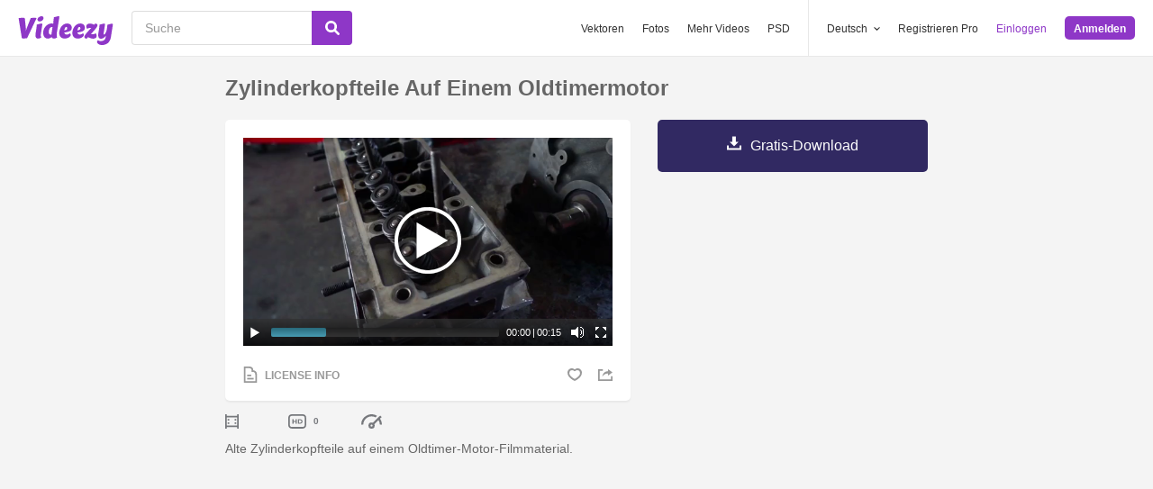

--- FILE ---
content_type: text/html; charset=utf-8
request_url: https://de.videezy.com/abstrakt/55665-zylinderkopfteile-auf-einem-oldtimermotor
body_size: 48395
content:
<!DOCTYPE html>
<!--[if lt IE 7]>      <html lang="de" xmlns:fb="http://developers.facebook.com/schema/" xmlns:og="http://opengraphprotocol.org/schema/" class="no-js lt-ie9 lt-ie8 lt-ie7"> <![endif]-->
<!--[if IE 7]>         <html lang="de" xmlns:fb="http://developers.facebook.com/schema/" xmlns:og="http://opengraphprotocol.org/schema/" class="no-js lt-ie9 lt-ie8"> <![endif]-->
<!--[if IE 8]>         <html lang="de" xmlns:fb="http://developers.facebook.com/schema/" xmlns:og="http://opengraphprotocol.org/schema/" class="no-js lt-ie9"> <![endif]-->
<!--[if IE 9]>         <html lang="de" xmlns:fb="http://developers.facebook.com/schema/" xmlns:og="http://opengraphprotocol.org/schema/" class="no-js ie9"> <![endif]-->
<!--[if gt IE 9]><!--> <html lang="de" xmlns:fb="http://developers.facebook.com/schema/" xmlns:og="http://opengraphprotocol.org/schema/" class="no-js"> <!--<![endif]-->
  <head>
	  <script type="text/javascript">window.country_code = "US";window.remote_ip_address = '3.131.36.106'</script>
        <link rel="alternate" href="https://www.videezy.com/abstract/55665-cylinder-head-parts-on-a-vintage-car-engine" hreflang="en" />
    <link rel="alternate" href="https://es.videezy.com/abstracto/55665-piezas-de-culata-en-un-motor-de-coche-antiguo" hreflang="es" />
    <link rel="alternate" href="https://pt.videezy.com/abstrato/55665-pecas-da-cabeca-do-cilindro-em-um-motor-de-carro-antigo" hreflang="pt-BR" />
    <link rel="alternate" href="https://de.videezy.com/abstrakt/55665-zylinderkopfteile-auf-einem-oldtimermotor" hreflang="de" />
    <link rel="alternate" href="https://fr.videezy.com/abstrait/55665-pieces-de-culasse-sur-un-moteur-de-voiture-d-39-epoque" hreflang="fr" />
    <link rel="alternate" href="https://nl.videezy.com/abstract/55665-cilinderkoponderdelen-op-een-vintage-automotor" hreflang="nl" />
    <link rel="alternate" href="https://sv.videezy.com/abstrakt/55665-topplocksdelar-pa-en-vintage-bilmotor" hreflang="sv" />
    <link rel="alternate" href="https://www.videezy.com/abstract/55665-cylinder-head-parts-on-a-vintage-car-engine" hreflang="x-default" />

    
    <link rel="dns-prefetch" href="//static.videezy.com">
    <meta charset="utf-8">
    <meta http-equiv="X-UA-Compatible" content="IE=edge,chrome=1">
<script>window.NREUM||(NREUM={});NREUM.info={"beacon":"bam.nr-data.net","errorBeacon":"bam.nr-data.net","licenseKey":"NRJS-6fe743bca7c08af9706","applicationID":"1522058124","transactionName":"dlhbEktaXQ5XFx1CVUZYQBRaUEJNQQ1dRw==","queueTime":0,"applicationTime":211,"agent":""}</script>
<script>(window.NREUM||(NREUM={})).init={privacy:{cookies_enabled:true},ajax:{deny_list:["bam.nr-data.net"]},feature_flags:["soft_nav"],distributed_tracing:{enabled:true}};(window.NREUM||(NREUM={})).loader_config={agentID:"1588943734",accountID:"3265067",trustKey:"3265067",xpid:"VwQBVFZVDxABUVNQBwQPV1YF",licenseKey:"NRJS-6fe743bca7c08af9706",applicationID:"1522058124",browserID:"1588943734"};;/*! For license information please see nr-loader-spa-1.308.0.min.js.LICENSE.txt */
(()=>{var e,t,r={384:(e,t,r)=>{"use strict";r.d(t,{NT:()=>a,US:()=>u,Zm:()=>o,bQ:()=>d,dV:()=>c,pV:()=>l});var n=r(6154),i=r(1863),s=r(1910);const a={beacon:"bam.nr-data.net",errorBeacon:"bam.nr-data.net"};function o(){return n.gm.NREUM||(n.gm.NREUM={}),void 0===n.gm.newrelic&&(n.gm.newrelic=n.gm.NREUM),n.gm.NREUM}function c(){let e=o();return e.o||(e.o={ST:n.gm.setTimeout,SI:n.gm.setImmediate||n.gm.setInterval,CT:n.gm.clearTimeout,XHR:n.gm.XMLHttpRequest,REQ:n.gm.Request,EV:n.gm.Event,PR:n.gm.Promise,MO:n.gm.MutationObserver,FETCH:n.gm.fetch,WS:n.gm.WebSocket},(0,s.i)(...Object.values(e.o))),e}function d(e,t){let r=o();r.initializedAgents??={},t.initializedAt={ms:(0,i.t)(),date:new Date},r.initializedAgents[e]=t}function u(e,t){o()[e]=t}function l(){return function(){let e=o();const t=e.info||{};e.info={beacon:a.beacon,errorBeacon:a.errorBeacon,...t}}(),function(){let e=o();const t=e.init||{};e.init={...t}}(),c(),function(){let e=o();const t=e.loader_config||{};e.loader_config={...t}}(),o()}},782:(e,t,r)=>{"use strict";r.d(t,{T:()=>n});const n=r(860).K7.pageViewTiming},860:(e,t,r)=>{"use strict";r.d(t,{$J:()=>u,K7:()=>c,P3:()=>d,XX:()=>i,Yy:()=>o,df:()=>s,qY:()=>n,v4:()=>a});const n="events",i="jserrors",s="browser/blobs",a="rum",o="browser/logs",c={ajax:"ajax",genericEvents:"generic_events",jserrors:i,logging:"logging",metrics:"metrics",pageAction:"page_action",pageViewEvent:"page_view_event",pageViewTiming:"page_view_timing",sessionReplay:"session_replay",sessionTrace:"session_trace",softNav:"soft_navigations",spa:"spa"},d={[c.pageViewEvent]:1,[c.pageViewTiming]:2,[c.metrics]:3,[c.jserrors]:4,[c.spa]:5,[c.ajax]:6,[c.sessionTrace]:7,[c.softNav]:8,[c.sessionReplay]:9,[c.logging]:10,[c.genericEvents]:11},u={[c.pageViewEvent]:a,[c.pageViewTiming]:n,[c.ajax]:n,[c.spa]:n,[c.softNav]:n,[c.metrics]:i,[c.jserrors]:i,[c.sessionTrace]:s,[c.sessionReplay]:s,[c.logging]:o,[c.genericEvents]:"ins"}},944:(e,t,r)=>{"use strict";r.d(t,{R:()=>i});var n=r(3241);function i(e,t){"function"==typeof console.debug&&(console.debug("New Relic Warning: https://github.com/newrelic/newrelic-browser-agent/blob/main/docs/warning-codes.md#".concat(e),t),(0,n.W)({agentIdentifier:null,drained:null,type:"data",name:"warn",feature:"warn",data:{code:e,secondary:t}}))}},993:(e,t,r)=>{"use strict";r.d(t,{A$:()=>s,ET:()=>a,TZ:()=>o,p_:()=>i});var n=r(860);const i={ERROR:"ERROR",WARN:"WARN",INFO:"INFO",DEBUG:"DEBUG",TRACE:"TRACE"},s={OFF:0,ERROR:1,WARN:2,INFO:3,DEBUG:4,TRACE:5},a="log",o=n.K7.logging},1541:(e,t,r)=>{"use strict";r.d(t,{U:()=>i,f:()=>n});const n={MFE:"MFE",BA:"BA"};function i(e,t){if(2!==t?.harvestEndpointVersion)return{};const r=t.agentRef.runtime.appMetadata.agents[0].entityGuid;return e?{"source.id":e.id,"source.name":e.name,"source.type":e.type,"parent.id":e.parent?.id||r,"parent.type":e.parent?.type||n.BA}:{"entity.guid":r,appId:t.agentRef.info.applicationID}}},1687:(e,t,r)=>{"use strict";r.d(t,{Ak:()=>d,Ze:()=>h,x3:()=>u});var n=r(3241),i=r(7836),s=r(3606),a=r(860),o=r(2646);const c={};function d(e,t){const r={staged:!1,priority:a.P3[t]||0};l(e),c[e].get(t)||c[e].set(t,r)}function u(e,t){e&&c[e]&&(c[e].get(t)&&c[e].delete(t),p(e,t,!1),c[e].size&&f(e))}function l(e){if(!e)throw new Error("agentIdentifier required");c[e]||(c[e]=new Map)}function h(e="",t="feature",r=!1){if(l(e),!e||!c[e].get(t)||r)return p(e,t);c[e].get(t).staged=!0,f(e)}function f(e){const t=Array.from(c[e]);t.every(([e,t])=>t.staged)&&(t.sort((e,t)=>e[1].priority-t[1].priority),t.forEach(([t])=>{c[e].delete(t),p(e,t)}))}function p(e,t,r=!0){const a=e?i.ee.get(e):i.ee,c=s.i.handlers;if(!a.aborted&&a.backlog&&c){if((0,n.W)({agentIdentifier:e,type:"lifecycle",name:"drain",feature:t}),r){const e=a.backlog[t],r=c[t];if(r){for(let t=0;e&&t<e.length;++t)g(e[t],r);Object.entries(r).forEach(([e,t])=>{Object.values(t||{}).forEach(t=>{t[0]?.on&&t[0]?.context()instanceof o.y&&t[0].on(e,t[1])})})}}a.isolatedBacklog||delete c[t],a.backlog[t]=null,a.emit("drain-"+t,[])}}function g(e,t){var r=e[1];Object.values(t[r]||{}).forEach(t=>{var r=e[0];if(t[0]===r){var n=t[1],i=e[3],s=e[2];n.apply(i,s)}})}},1738:(e,t,r)=>{"use strict";r.d(t,{U:()=>f,Y:()=>h});var n=r(3241),i=r(9908),s=r(1863),a=r(944),o=r(5701),c=r(3969),d=r(8362),u=r(860),l=r(4261);function h(e,t,r,s){const h=s||r;!h||h[e]&&h[e]!==d.d.prototype[e]||(h[e]=function(){(0,i.p)(c.xV,["API/"+e+"/called"],void 0,u.K7.metrics,r.ee),(0,n.W)({agentIdentifier:r.agentIdentifier,drained:!!o.B?.[r.agentIdentifier],type:"data",name:"api",feature:l.Pl+e,data:{}});try{return t.apply(this,arguments)}catch(e){(0,a.R)(23,e)}})}function f(e,t,r,n,a){const o=e.info;null===r?delete o.jsAttributes[t]:o.jsAttributes[t]=r,(a||null===r)&&(0,i.p)(l.Pl+n,[(0,s.t)(),t,r],void 0,"session",e.ee)}},1741:(e,t,r)=>{"use strict";r.d(t,{W:()=>s});var n=r(944),i=r(4261);class s{#e(e,...t){if(this[e]!==s.prototype[e])return this[e](...t);(0,n.R)(35,e)}addPageAction(e,t){return this.#e(i.hG,e,t)}register(e){return this.#e(i.eY,e)}recordCustomEvent(e,t){return this.#e(i.fF,e,t)}setPageViewName(e,t){return this.#e(i.Fw,e,t)}setCustomAttribute(e,t,r){return this.#e(i.cD,e,t,r)}noticeError(e,t){return this.#e(i.o5,e,t)}setUserId(e,t=!1){return this.#e(i.Dl,e,t)}setApplicationVersion(e){return this.#e(i.nb,e)}setErrorHandler(e){return this.#e(i.bt,e)}addRelease(e,t){return this.#e(i.k6,e,t)}log(e,t){return this.#e(i.$9,e,t)}start(){return this.#e(i.d3)}finished(e){return this.#e(i.BL,e)}recordReplay(){return this.#e(i.CH)}pauseReplay(){return this.#e(i.Tb)}addToTrace(e){return this.#e(i.U2,e)}setCurrentRouteName(e){return this.#e(i.PA,e)}interaction(e){return this.#e(i.dT,e)}wrapLogger(e,t,r){return this.#e(i.Wb,e,t,r)}measure(e,t){return this.#e(i.V1,e,t)}consent(e){return this.#e(i.Pv,e)}}},1863:(e,t,r)=>{"use strict";function n(){return Math.floor(performance.now())}r.d(t,{t:()=>n})},1910:(e,t,r)=>{"use strict";r.d(t,{i:()=>s});var n=r(944);const i=new Map;function s(...e){return e.every(e=>{if(i.has(e))return i.get(e);const t="function"==typeof e?e.toString():"",r=t.includes("[native code]"),s=t.includes("nrWrapper");return r||s||(0,n.R)(64,e?.name||t),i.set(e,r),r})}},2555:(e,t,r)=>{"use strict";r.d(t,{D:()=>o,f:()=>a});var n=r(384),i=r(8122);const s={beacon:n.NT.beacon,errorBeacon:n.NT.errorBeacon,licenseKey:void 0,applicationID:void 0,sa:void 0,queueTime:void 0,applicationTime:void 0,ttGuid:void 0,user:void 0,account:void 0,product:void 0,extra:void 0,jsAttributes:{},userAttributes:void 0,atts:void 0,transactionName:void 0,tNamePlain:void 0};function a(e){try{return!!e.licenseKey&&!!e.errorBeacon&&!!e.applicationID}catch(e){return!1}}const o=e=>(0,i.a)(e,s)},2614:(e,t,r)=>{"use strict";r.d(t,{BB:()=>a,H3:()=>n,g:()=>d,iL:()=>c,tS:()=>o,uh:()=>i,wk:()=>s});const n="NRBA",i="SESSION",s=144e5,a=18e5,o={STARTED:"session-started",PAUSE:"session-pause",RESET:"session-reset",RESUME:"session-resume",UPDATE:"session-update"},c={SAME_TAB:"same-tab",CROSS_TAB:"cross-tab"},d={OFF:0,FULL:1,ERROR:2}},2646:(e,t,r)=>{"use strict";r.d(t,{y:()=>n});class n{constructor(e){this.contextId=e}}},2843:(e,t,r)=>{"use strict";r.d(t,{G:()=>s,u:()=>i});var n=r(3878);function i(e,t=!1,r,i){(0,n.DD)("visibilitychange",function(){if(t)return void("hidden"===document.visibilityState&&e());e(document.visibilityState)},r,i)}function s(e,t,r){(0,n.sp)("pagehide",e,t,r)}},3241:(e,t,r)=>{"use strict";r.d(t,{W:()=>s});var n=r(6154);const i="newrelic";function s(e={}){try{n.gm.dispatchEvent(new CustomEvent(i,{detail:e}))}catch(e){}}},3304:(e,t,r)=>{"use strict";r.d(t,{A:()=>s});var n=r(7836);const i=()=>{const e=new WeakSet;return(t,r)=>{if("object"==typeof r&&null!==r){if(e.has(r))return;e.add(r)}return r}};function s(e){try{return JSON.stringify(e,i())??""}catch(e){try{n.ee.emit("internal-error",[e])}catch(e){}return""}}},3333:(e,t,r)=>{"use strict";r.d(t,{$v:()=>u,TZ:()=>n,Xh:()=>c,Zp:()=>i,kd:()=>d,mq:()=>o,nf:()=>a,qN:()=>s});const n=r(860).K7.genericEvents,i=["auxclick","click","copy","keydown","paste","scrollend"],s=["focus","blur"],a=4,o=1e3,c=2e3,d=["PageAction","UserAction","BrowserPerformance"],u={RESOURCES:"experimental.resources",REGISTER:"register"}},3434:(e,t,r)=>{"use strict";r.d(t,{Jt:()=>s,YM:()=>d});var n=r(7836),i=r(5607);const s="nr@original:".concat(i.W),a=50;var o=Object.prototype.hasOwnProperty,c=!1;function d(e,t){return e||(e=n.ee),r.inPlace=function(e,t,n,i,s){n||(n="");const a="-"===n.charAt(0);for(let o=0;o<t.length;o++){const c=t[o],d=e[c];l(d)||(e[c]=r(d,a?c+n:n,i,c,s))}},r.flag=s,r;function r(t,r,n,c,d){return l(t)?t:(r||(r=""),nrWrapper[s]=t,function(e,t,r){if(Object.defineProperty&&Object.keys)try{return Object.keys(e).forEach(function(r){Object.defineProperty(t,r,{get:function(){return e[r]},set:function(t){return e[r]=t,t}})}),t}catch(e){u([e],r)}for(var n in e)o.call(e,n)&&(t[n]=e[n])}(t,nrWrapper,e),nrWrapper);function nrWrapper(){var s,o,l,h;let f;try{o=this,s=[...arguments],l="function"==typeof n?n(s,o):n||{}}catch(t){u([t,"",[s,o,c],l],e)}i(r+"start",[s,o,c],l,d);const p=performance.now();let g;try{return h=t.apply(o,s),g=performance.now(),h}catch(e){throw g=performance.now(),i(r+"err",[s,o,e],l,d),f=e,f}finally{const e=g-p,t={start:p,end:g,duration:e,isLongTask:e>=a,methodName:c,thrownError:f};t.isLongTask&&i("long-task",[t,o],l,d),i(r+"end",[s,o,h],l,d)}}}function i(r,n,i,s){if(!c||t){var a=c;c=!0;try{e.emit(r,n,i,t,s)}catch(t){u([t,r,n,i],e)}c=a}}}function u(e,t){t||(t=n.ee);try{t.emit("internal-error",e)}catch(e){}}function l(e){return!(e&&"function"==typeof e&&e.apply&&!e[s])}},3606:(e,t,r)=>{"use strict";r.d(t,{i:()=>s});var n=r(9908);s.on=a;var i=s.handlers={};function s(e,t,r,s){a(s||n.d,i,e,t,r)}function a(e,t,r,i,s){s||(s="feature"),e||(e=n.d);var a=t[s]=t[s]||{};(a[r]=a[r]||[]).push([e,i])}},3738:(e,t,r)=>{"use strict";r.d(t,{He:()=>i,Kp:()=>o,Lc:()=>d,Rz:()=>u,TZ:()=>n,bD:()=>s,d3:()=>a,jx:()=>l,sl:()=>h,uP:()=>c});const n=r(860).K7.sessionTrace,i="bstResource",s="resource",a="-start",o="-end",c="fn"+a,d="fn"+o,u="pushState",l=1e3,h=3e4},3785:(e,t,r)=>{"use strict";r.d(t,{R:()=>c,b:()=>d});var n=r(9908),i=r(1863),s=r(860),a=r(3969),o=r(993);function c(e,t,r={},c=o.p_.INFO,d=!0,u,l=(0,i.t)()){(0,n.p)(a.xV,["API/logging/".concat(c.toLowerCase(),"/called")],void 0,s.K7.metrics,e),(0,n.p)(o.ET,[l,t,r,c,d,u],void 0,s.K7.logging,e)}function d(e){return"string"==typeof e&&Object.values(o.p_).some(t=>t===e.toUpperCase().trim())}},3878:(e,t,r)=>{"use strict";function n(e,t){return{capture:e,passive:!1,signal:t}}function i(e,t,r=!1,i){window.addEventListener(e,t,n(r,i))}function s(e,t,r=!1,i){document.addEventListener(e,t,n(r,i))}r.d(t,{DD:()=>s,jT:()=>n,sp:()=>i})},3962:(e,t,r)=>{"use strict";r.d(t,{AM:()=>a,O2:()=>l,OV:()=>s,Qu:()=>h,TZ:()=>c,ih:()=>f,pP:()=>o,t1:()=>u,tC:()=>i,wD:()=>d});var n=r(860);const i=["click","keydown","submit"],s="popstate",a="api",o="initialPageLoad",c=n.K7.softNav,d=5e3,u=500,l={INITIAL_PAGE_LOAD:"",ROUTE_CHANGE:1,UNSPECIFIED:2},h={INTERACTION:1,AJAX:2,CUSTOM_END:3,CUSTOM_TRACER:4},f={IP:"in progress",PF:"pending finish",FIN:"finished",CAN:"cancelled"}},3969:(e,t,r)=>{"use strict";r.d(t,{TZ:()=>n,XG:()=>o,rs:()=>i,xV:()=>a,z_:()=>s});const n=r(860).K7.metrics,i="sm",s="cm",a="storeSupportabilityMetrics",o="storeEventMetrics"},4234:(e,t,r)=>{"use strict";r.d(t,{W:()=>s});var n=r(7836),i=r(1687);class s{constructor(e,t){this.agentIdentifier=e,this.ee=n.ee.get(e),this.featureName=t,this.blocked=!1}deregisterDrain(){(0,i.x3)(this.agentIdentifier,this.featureName)}}},4261:(e,t,r)=>{"use strict";r.d(t,{$9:()=>u,BL:()=>c,CH:()=>p,Dl:()=>R,Fw:()=>w,PA:()=>v,Pl:()=>n,Pv:()=>A,Tb:()=>h,U2:()=>a,V1:()=>E,Wb:()=>T,bt:()=>y,cD:()=>b,d3:()=>x,dT:()=>d,eY:()=>g,fF:()=>f,hG:()=>s,hw:()=>i,k6:()=>o,nb:()=>m,o5:()=>l});const n="api-",i=n+"ixn-",s="addPageAction",a="addToTrace",o="addRelease",c="finished",d="interaction",u="log",l="noticeError",h="pauseReplay",f="recordCustomEvent",p="recordReplay",g="register",m="setApplicationVersion",v="setCurrentRouteName",b="setCustomAttribute",y="setErrorHandler",w="setPageViewName",R="setUserId",x="start",T="wrapLogger",E="measure",A="consent"},5205:(e,t,r)=>{"use strict";r.d(t,{j:()=>S});var n=r(384),i=r(1741);var s=r(2555),a=r(3333);const o=e=>{if(!e||"string"!=typeof e)return!1;try{document.createDocumentFragment().querySelector(e)}catch{return!1}return!0};var c=r(2614),d=r(944),u=r(8122);const l="[data-nr-mask]",h=e=>(0,u.a)(e,(()=>{const e={feature_flags:[],experimental:{allow_registered_children:!1,resources:!1},mask_selector:"*",block_selector:"[data-nr-block]",mask_input_options:{color:!1,date:!1,"datetime-local":!1,email:!1,month:!1,number:!1,range:!1,search:!1,tel:!1,text:!1,time:!1,url:!1,week:!1,textarea:!1,select:!1,password:!0}};return{ajax:{deny_list:void 0,block_internal:!0,enabled:!0,autoStart:!0},api:{get allow_registered_children(){return e.feature_flags.includes(a.$v.REGISTER)||e.experimental.allow_registered_children},set allow_registered_children(t){e.experimental.allow_registered_children=t},duplicate_registered_data:!1},browser_consent_mode:{enabled:!1},distributed_tracing:{enabled:void 0,exclude_newrelic_header:void 0,cors_use_newrelic_header:void 0,cors_use_tracecontext_headers:void 0,allowed_origins:void 0},get feature_flags(){return e.feature_flags},set feature_flags(t){e.feature_flags=t},generic_events:{enabled:!0,autoStart:!0},harvest:{interval:30},jserrors:{enabled:!0,autoStart:!0},logging:{enabled:!0,autoStart:!0},metrics:{enabled:!0,autoStart:!0},obfuscate:void 0,page_action:{enabled:!0},page_view_event:{enabled:!0,autoStart:!0},page_view_timing:{enabled:!0,autoStart:!0},performance:{capture_marks:!1,capture_measures:!1,capture_detail:!0,resources:{get enabled(){return e.feature_flags.includes(a.$v.RESOURCES)||e.experimental.resources},set enabled(t){e.experimental.resources=t},asset_types:[],first_party_domains:[],ignore_newrelic:!0}},privacy:{cookies_enabled:!0},proxy:{assets:void 0,beacon:void 0},session:{expiresMs:c.wk,inactiveMs:c.BB},session_replay:{autoStart:!0,enabled:!1,preload:!1,sampling_rate:10,error_sampling_rate:100,collect_fonts:!1,inline_images:!1,fix_stylesheets:!0,mask_all_inputs:!0,get mask_text_selector(){return e.mask_selector},set mask_text_selector(t){o(t)?e.mask_selector="".concat(t,",").concat(l):""===t||null===t?e.mask_selector=l:(0,d.R)(5,t)},get block_class(){return"nr-block"},get ignore_class(){return"nr-ignore"},get mask_text_class(){return"nr-mask"},get block_selector(){return e.block_selector},set block_selector(t){o(t)?e.block_selector+=",".concat(t):""!==t&&(0,d.R)(6,t)},get mask_input_options(){return e.mask_input_options},set mask_input_options(t){t&&"object"==typeof t?e.mask_input_options={...t,password:!0}:(0,d.R)(7,t)}},session_trace:{enabled:!0,autoStart:!0},soft_navigations:{enabled:!0,autoStart:!0},spa:{enabled:!0,autoStart:!0},ssl:void 0,user_actions:{enabled:!0,elementAttributes:["id","className","tagName","type"]}}})());var f=r(6154),p=r(9324);let g=0;const m={buildEnv:p.F3,distMethod:p.Xs,version:p.xv,originTime:f.WN},v={consented:!1},b={appMetadata:{},get consented(){return this.session?.state?.consent||v.consented},set consented(e){v.consented=e},customTransaction:void 0,denyList:void 0,disabled:!1,harvester:void 0,isolatedBacklog:!1,isRecording:!1,loaderType:void 0,maxBytes:3e4,obfuscator:void 0,onerror:void 0,ptid:void 0,releaseIds:{},session:void 0,timeKeeper:void 0,registeredEntities:[],jsAttributesMetadata:{bytes:0},get harvestCount(){return++g}},y=e=>{const t=(0,u.a)(e,b),r=Object.keys(m).reduce((e,t)=>(e[t]={value:m[t],writable:!1,configurable:!0,enumerable:!0},e),{});return Object.defineProperties(t,r)};var w=r(5701);const R=e=>{const t=e.startsWith("http");e+="/",r.p=t?e:"https://"+e};var x=r(7836),T=r(3241);const E={accountID:void 0,trustKey:void 0,agentID:void 0,licenseKey:void 0,applicationID:void 0,xpid:void 0},A=e=>(0,u.a)(e,E),_=new Set;function S(e,t={},r,a){let{init:o,info:c,loader_config:d,runtime:u={},exposed:l=!0}=t;if(!c){const e=(0,n.pV)();o=e.init,c=e.info,d=e.loader_config}e.init=h(o||{}),e.loader_config=A(d||{}),c.jsAttributes??={},f.bv&&(c.jsAttributes.isWorker=!0),e.info=(0,s.D)(c);const p=e.init,g=[c.beacon,c.errorBeacon];_.has(e.agentIdentifier)||(p.proxy.assets&&(R(p.proxy.assets),g.push(p.proxy.assets)),p.proxy.beacon&&g.push(p.proxy.beacon),e.beacons=[...g],function(e){const t=(0,n.pV)();Object.getOwnPropertyNames(i.W.prototype).forEach(r=>{const n=i.W.prototype[r];if("function"!=typeof n||"constructor"===n)return;let s=t[r];e[r]&&!1!==e.exposed&&"micro-agent"!==e.runtime?.loaderType&&(t[r]=(...t)=>{const n=e[r](...t);return s?s(...t):n})})}(e),(0,n.US)("activatedFeatures",w.B)),u.denyList=[...p.ajax.deny_list||[],...p.ajax.block_internal?g:[]],u.ptid=e.agentIdentifier,u.loaderType=r,e.runtime=y(u),_.has(e.agentIdentifier)||(e.ee=x.ee.get(e.agentIdentifier),e.exposed=l,(0,T.W)({agentIdentifier:e.agentIdentifier,drained:!!w.B?.[e.agentIdentifier],type:"lifecycle",name:"initialize",feature:void 0,data:e.config})),_.add(e.agentIdentifier)}},5270:(e,t,r)=>{"use strict";r.d(t,{Aw:()=>a,SR:()=>s,rF:()=>o});var n=r(384),i=r(7767);function s(e){return!!(0,n.dV)().o.MO&&(0,i.V)(e)&&!0===e?.session_trace.enabled}function a(e){return!0===e?.session_replay.preload&&s(e)}function o(e,t){try{if("string"==typeof t?.type){if("password"===t.type.toLowerCase())return"*".repeat(e?.length||0);if(void 0!==t?.dataset?.nrUnmask||t?.classList?.contains("nr-unmask"))return e}}catch(e){}return"string"==typeof e?e.replace(/[\S]/g,"*"):"*".repeat(e?.length||0)}},5289:(e,t,r)=>{"use strict";r.d(t,{GG:()=>a,Qr:()=>c,sB:()=>o});var n=r(3878),i=r(6389);function s(){return"undefined"==typeof document||"complete"===document.readyState}function a(e,t){if(s())return e();const r=(0,i.J)(e),a=setInterval(()=>{s()&&(clearInterval(a),r())},500);(0,n.sp)("load",r,t)}function o(e){if(s())return e();(0,n.DD)("DOMContentLoaded",e)}function c(e){if(s())return e();(0,n.sp)("popstate",e)}},5607:(e,t,r)=>{"use strict";r.d(t,{W:()=>n});const n=(0,r(9566).bz)()},5701:(e,t,r)=>{"use strict";r.d(t,{B:()=>s,t:()=>a});var n=r(3241);const i=new Set,s={};function a(e,t){const r=t.agentIdentifier;s[r]??={},e&&"object"==typeof e&&(i.has(r)||(t.ee.emit("rumresp",[e]),s[r]=e,i.add(r),(0,n.W)({agentIdentifier:r,loaded:!0,drained:!0,type:"lifecycle",name:"load",feature:void 0,data:e})))}},6154:(e,t,r)=>{"use strict";r.d(t,{OF:()=>d,RI:()=>i,WN:()=>h,bv:()=>s,eN:()=>f,gm:()=>a,lR:()=>l,m:()=>c,mw:()=>o,sb:()=>u});var n=r(1863);const i="undefined"!=typeof window&&!!window.document,s="undefined"!=typeof WorkerGlobalScope&&("undefined"!=typeof self&&self instanceof WorkerGlobalScope&&self.navigator instanceof WorkerNavigator||"undefined"!=typeof globalThis&&globalThis instanceof WorkerGlobalScope&&globalThis.navigator instanceof WorkerNavigator),a=i?window:"undefined"!=typeof WorkerGlobalScope&&("undefined"!=typeof self&&self instanceof WorkerGlobalScope&&self||"undefined"!=typeof globalThis&&globalThis instanceof WorkerGlobalScope&&globalThis),o=Boolean("hidden"===a?.document?.visibilityState),c=""+a?.location,d=/iPad|iPhone|iPod/.test(a.navigator?.userAgent),u=d&&"undefined"==typeof SharedWorker,l=(()=>{const e=a.navigator?.userAgent?.match(/Firefox[/\s](\d+\.\d+)/);return Array.isArray(e)&&e.length>=2?+e[1]:0})(),h=Date.now()-(0,n.t)(),f=()=>"undefined"!=typeof PerformanceNavigationTiming&&a?.performance?.getEntriesByType("navigation")?.[0]?.responseStart},6344:(e,t,r)=>{"use strict";r.d(t,{BB:()=>u,Qb:()=>l,TZ:()=>i,Ug:()=>a,Vh:()=>s,_s:()=>o,bc:()=>d,yP:()=>c});var n=r(2614);const i=r(860).K7.sessionReplay,s="errorDuringReplay",a=.12,o={DomContentLoaded:0,Load:1,FullSnapshot:2,IncrementalSnapshot:3,Meta:4,Custom:5},c={[n.g.ERROR]:15e3,[n.g.FULL]:3e5,[n.g.OFF]:0},d={RESET:{message:"Session was reset",sm:"Reset"},IMPORT:{message:"Recorder failed to import",sm:"Import"},TOO_MANY:{message:"429: Too Many Requests",sm:"Too-Many"},TOO_BIG:{message:"Payload was too large",sm:"Too-Big"},CROSS_TAB:{message:"Session Entity was set to OFF on another tab",sm:"Cross-Tab"},ENTITLEMENTS:{message:"Session Replay is not allowed and will not be started",sm:"Entitlement"}},u=5e3,l={API:"api",RESUME:"resume",SWITCH_TO_FULL:"switchToFull",INITIALIZE:"initialize",PRELOAD:"preload"}},6389:(e,t,r)=>{"use strict";function n(e,t=500,r={}){const n=r?.leading||!1;let i;return(...r)=>{n&&void 0===i&&(e.apply(this,r),i=setTimeout(()=>{i=clearTimeout(i)},t)),n||(clearTimeout(i),i=setTimeout(()=>{e.apply(this,r)},t))}}function i(e){let t=!1;return(...r)=>{t||(t=!0,e.apply(this,r))}}r.d(t,{J:()=>i,s:()=>n})},6630:(e,t,r)=>{"use strict";r.d(t,{T:()=>n});const n=r(860).K7.pageViewEvent},6774:(e,t,r)=>{"use strict";r.d(t,{T:()=>n});const n=r(860).K7.jserrors},7295:(e,t,r)=>{"use strict";r.d(t,{Xv:()=>a,gX:()=>i,iW:()=>s});var n=[];function i(e){if(!e||s(e))return!1;if(0===n.length)return!0;if("*"===n[0].hostname)return!1;for(var t=0;t<n.length;t++){var r=n[t];if(r.hostname.test(e.hostname)&&r.pathname.test(e.pathname))return!1}return!0}function s(e){return void 0===e.hostname}function a(e){if(n=[],e&&e.length)for(var t=0;t<e.length;t++){let r=e[t];if(!r)continue;if("*"===r)return void(n=[{hostname:"*"}]);0===r.indexOf("http://")?r=r.substring(7):0===r.indexOf("https://")&&(r=r.substring(8));const i=r.indexOf("/");let s,a;i>0?(s=r.substring(0,i),a=r.substring(i)):(s=r,a="*");let[c]=s.split(":");n.push({hostname:o(c),pathname:o(a,!0)})}}function o(e,t=!1){const r=e.replace(/[.+?^${}()|[\]\\]/g,e=>"\\"+e).replace(/\*/g,".*?");return new RegExp((t?"^":"")+r+"$")}},7485:(e,t,r)=>{"use strict";r.d(t,{D:()=>i});var n=r(6154);function i(e){if(0===(e||"").indexOf("data:"))return{protocol:"data"};try{const t=new URL(e,location.href),r={port:t.port,hostname:t.hostname,pathname:t.pathname,search:t.search,protocol:t.protocol.slice(0,t.protocol.indexOf(":")),sameOrigin:t.protocol===n.gm?.location?.protocol&&t.host===n.gm?.location?.host};return r.port&&""!==r.port||("http:"===t.protocol&&(r.port="80"),"https:"===t.protocol&&(r.port="443")),r.pathname&&""!==r.pathname?r.pathname.startsWith("/")||(r.pathname="/".concat(r.pathname)):r.pathname="/",r}catch(e){return{}}}},7699:(e,t,r)=>{"use strict";r.d(t,{It:()=>s,KC:()=>o,No:()=>i,qh:()=>a});var n=r(860);const i=16e3,s=1e6,a="SESSION_ERROR",o={[n.K7.logging]:!0,[n.K7.genericEvents]:!1,[n.K7.jserrors]:!1,[n.K7.ajax]:!1}},7767:(e,t,r)=>{"use strict";r.d(t,{V:()=>i});var n=r(6154);const i=e=>n.RI&&!0===e?.privacy.cookies_enabled},7836:(e,t,r)=>{"use strict";r.d(t,{P:()=>o,ee:()=>c});var n=r(384),i=r(8990),s=r(2646),a=r(5607);const o="nr@context:".concat(a.W),c=function e(t,r){var n={},a={},u={},l=!1;try{l=16===r.length&&d.initializedAgents?.[r]?.runtime.isolatedBacklog}catch(e){}var h={on:p,addEventListener:p,removeEventListener:function(e,t){var r=n[e];if(!r)return;for(var i=0;i<r.length;i++)r[i]===t&&r.splice(i,1)},emit:function(e,r,n,i,s){!1!==s&&(s=!0);if(c.aborted&&!i)return;t&&s&&t.emit(e,r,n);var o=f(n);g(e).forEach(e=>{e.apply(o,r)});var d=v()[a[e]];d&&d.push([h,e,r,o]);return o},get:m,listeners:g,context:f,buffer:function(e,t){const r=v();if(t=t||"feature",h.aborted)return;Object.entries(e||{}).forEach(([e,n])=>{a[n]=t,t in r||(r[t]=[])})},abort:function(){h._aborted=!0,Object.keys(h.backlog).forEach(e=>{delete h.backlog[e]})},isBuffering:function(e){return!!v()[a[e]]},debugId:r,backlog:l?{}:t&&"object"==typeof t.backlog?t.backlog:{},isolatedBacklog:l};return Object.defineProperty(h,"aborted",{get:()=>{let e=h._aborted||!1;return e||(t&&(e=t.aborted),e)}}),h;function f(e){return e&&e instanceof s.y?e:e?(0,i.I)(e,o,()=>new s.y(o)):new s.y(o)}function p(e,t){n[e]=g(e).concat(t)}function g(e){return n[e]||[]}function m(t){return u[t]=u[t]||e(h,t)}function v(){return h.backlog}}(void 0,"globalEE"),d=(0,n.Zm)();d.ee||(d.ee=c)},8122:(e,t,r)=>{"use strict";r.d(t,{a:()=>i});var n=r(944);function i(e,t){try{if(!e||"object"!=typeof e)return(0,n.R)(3);if(!t||"object"!=typeof t)return(0,n.R)(4);const r=Object.create(Object.getPrototypeOf(t),Object.getOwnPropertyDescriptors(t)),s=0===Object.keys(r).length?e:r;for(let a in s)if(void 0!==e[a])try{if(null===e[a]){r[a]=null;continue}Array.isArray(e[a])&&Array.isArray(t[a])?r[a]=Array.from(new Set([...e[a],...t[a]])):"object"==typeof e[a]&&"object"==typeof t[a]?r[a]=i(e[a],t[a]):r[a]=e[a]}catch(e){r[a]||(0,n.R)(1,e)}return r}catch(e){(0,n.R)(2,e)}}},8139:(e,t,r)=>{"use strict";r.d(t,{u:()=>h});var n=r(7836),i=r(3434),s=r(8990),a=r(6154);const o={},c=a.gm.XMLHttpRequest,d="addEventListener",u="removeEventListener",l="nr@wrapped:".concat(n.P);function h(e){var t=function(e){return(e||n.ee).get("events")}(e);if(o[t.debugId]++)return t;o[t.debugId]=1;var r=(0,i.YM)(t,!0);function h(e){r.inPlace(e,[d,u],"-",p)}function p(e,t){return e[1]}return"getPrototypeOf"in Object&&(a.RI&&f(document,h),c&&f(c.prototype,h),f(a.gm,h)),t.on(d+"-start",function(e,t){var n=e[1];if(null!==n&&("function"==typeof n||"object"==typeof n)&&"newrelic"!==e[0]){var i=(0,s.I)(n,l,function(){var e={object:function(){if("function"!=typeof n.handleEvent)return;return n.handleEvent.apply(n,arguments)},function:n}[typeof n];return e?r(e,"fn-",null,e.name||"anonymous"):n});this.wrapped=e[1]=i}}),t.on(u+"-start",function(e){e[1]=this.wrapped||e[1]}),t}function f(e,t,...r){let n=e;for(;"object"==typeof n&&!Object.prototype.hasOwnProperty.call(n,d);)n=Object.getPrototypeOf(n);n&&t(n,...r)}},8362:(e,t,r)=>{"use strict";r.d(t,{d:()=>s});var n=r(9566),i=r(1741);class s extends i.W{agentIdentifier=(0,n.LA)(16)}},8374:(e,t,r)=>{r.nc=(()=>{try{return document?.currentScript?.nonce}catch(e){}return""})()},8990:(e,t,r)=>{"use strict";r.d(t,{I:()=>i});var n=Object.prototype.hasOwnProperty;function i(e,t,r){if(n.call(e,t))return e[t];var i=r();if(Object.defineProperty&&Object.keys)try{return Object.defineProperty(e,t,{value:i,writable:!0,enumerable:!1}),i}catch(e){}return e[t]=i,i}},9119:(e,t,r)=>{"use strict";r.d(t,{L:()=>s});var n=/([^?#]*)[^#]*(#[^?]*|$).*/,i=/([^?#]*)().*/;function s(e,t){return e?e.replace(t?n:i,"$1$2"):e}},9300:(e,t,r)=>{"use strict";r.d(t,{T:()=>n});const n=r(860).K7.ajax},9324:(e,t,r)=>{"use strict";r.d(t,{AJ:()=>a,F3:()=>i,Xs:()=>s,Yq:()=>o,xv:()=>n});const n="1.308.0",i="PROD",s="CDN",a="@newrelic/rrweb",o="1.0.1"},9566:(e,t,r)=>{"use strict";r.d(t,{LA:()=>o,ZF:()=>c,bz:()=>a,el:()=>d});var n=r(6154);const i="xxxxxxxx-xxxx-4xxx-yxxx-xxxxxxxxxxxx";function s(e,t){return e?15&e[t]:16*Math.random()|0}function a(){const e=n.gm?.crypto||n.gm?.msCrypto;let t,r=0;return e&&e.getRandomValues&&(t=e.getRandomValues(new Uint8Array(30))),i.split("").map(e=>"x"===e?s(t,r++).toString(16):"y"===e?(3&s()|8).toString(16):e).join("")}function o(e){const t=n.gm?.crypto||n.gm?.msCrypto;let r,i=0;t&&t.getRandomValues&&(r=t.getRandomValues(new Uint8Array(e)));const a=[];for(var o=0;o<e;o++)a.push(s(r,i++).toString(16));return a.join("")}function c(){return o(16)}function d(){return o(32)}},9908:(e,t,r)=>{"use strict";r.d(t,{d:()=>n,p:()=>i});var n=r(7836).ee.get("handle");function i(e,t,r,i,s){s?(s.buffer([e],i),s.emit(e,t,r)):(n.buffer([e],i),n.emit(e,t,r))}}},n={};function i(e){var t=n[e];if(void 0!==t)return t.exports;var s=n[e]={exports:{}};return r[e](s,s.exports,i),s.exports}i.m=r,i.d=(e,t)=>{for(var r in t)i.o(t,r)&&!i.o(e,r)&&Object.defineProperty(e,r,{enumerable:!0,get:t[r]})},i.f={},i.e=e=>Promise.all(Object.keys(i.f).reduce((t,r)=>(i.f[r](e,t),t),[])),i.u=e=>({212:"nr-spa-compressor",249:"nr-spa-recorder",478:"nr-spa"}[e]+"-1.308.0.min.js"),i.o=(e,t)=>Object.prototype.hasOwnProperty.call(e,t),e={},t="NRBA-1.308.0.PROD:",i.l=(r,n,s,a)=>{if(e[r])e[r].push(n);else{var o,c;if(void 0!==s)for(var d=document.getElementsByTagName("script"),u=0;u<d.length;u++){var l=d[u];if(l.getAttribute("src")==r||l.getAttribute("data-webpack")==t+s){o=l;break}}if(!o){c=!0;var h={478:"sha512-RSfSVnmHk59T/uIPbdSE0LPeqcEdF4/+XhfJdBuccH5rYMOEZDhFdtnh6X6nJk7hGpzHd9Ujhsy7lZEz/ORYCQ==",249:"sha512-ehJXhmntm85NSqW4MkhfQqmeKFulra3klDyY0OPDUE+sQ3GokHlPh1pmAzuNy//3j4ac6lzIbmXLvGQBMYmrkg==",212:"sha512-B9h4CR46ndKRgMBcK+j67uSR2RCnJfGefU+A7FrgR/k42ovXy5x/MAVFiSvFxuVeEk/pNLgvYGMp1cBSK/G6Fg=="};(o=document.createElement("script")).charset="utf-8",i.nc&&o.setAttribute("nonce",i.nc),o.setAttribute("data-webpack",t+s),o.src=r,0!==o.src.indexOf(window.location.origin+"/")&&(o.crossOrigin="anonymous"),h[a]&&(o.integrity=h[a])}e[r]=[n];var f=(t,n)=>{o.onerror=o.onload=null,clearTimeout(p);var i=e[r];if(delete e[r],o.parentNode&&o.parentNode.removeChild(o),i&&i.forEach(e=>e(n)),t)return t(n)},p=setTimeout(f.bind(null,void 0,{type:"timeout",target:o}),12e4);o.onerror=f.bind(null,o.onerror),o.onload=f.bind(null,o.onload),c&&document.head.appendChild(o)}},i.r=e=>{"undefined"!=typeof Symbol&&Symbol.toStringTag&&Object.defineProperty(e,Symbol.toStringTag,{value:"Module"}),Object.defineProperty(e,"__esModule",{value:!0})},i.p="https://js-agent.newrelic.com/",(()=>{var e={38:0,788:0};i.f.j=(t,r)=>{var n=i.o(e,t)?e[t]:void 0;if(0!==n)if(n)r.push(n[2]);else{var s=new Promise((r,i)=>n=e[t]=[r,i]);r.push(n[2]=s);var a=i.p+i.u(t),o=new Error;i.l(a,r=>{if(i.o(e,t)&&(0!==(n=e[t])&&(e[t]=void 0),n)){var s=r&&("load"===r.type?"missing":r.type),a=r&&r.target&&r.target.src;o.message="Loading chunk "+t+" failed: ("+s+": "+a+")",o.name="ChunkLoadError",o.type=s,o.request=a,n[1](o)}},"chunk-"+t,t)}};var t=(t,r)=>{var n,s,[a,o,c]=r,d=0;if(a.some(t=>0!==e[t])){for(n in o)i.o(o,n)&&(i.m[n]=o[n]);if(c)c(i)}for(t&&t(r);d<a.length;d++)s=a[d],i.o(e,s)&&e[s]&&e[s][0](),e[s]=0},r=self["webpackChunk:NRBA-1.308.0.PROD"]=self["webpackChunk:NRBA-1.308.0.PROD"]||[];r.forEach(t.bind(null,0)),r.push=t.bind(null,r.push.bind(r))})(),(()=>{"use strict";i(8374);var e=i(8362),t=i(860);const r=Object.values(t.K7);var n=i(5205);var s=i(9908),a=i(1863),o=i(4261),c=i(1738);var d=i(1687),u=i(4234),l=i(5289),h=i(6154),f=i(944),p=i(5270),g=i(7767),m=i(6389),v=i(7699);class b extends u.W{constructor(e,t){super(e.agentIdentifier,t),this.agentRef=e,this.abortHandler=void 0,this.featAggregate=void 0,this.loadedSuccessfully=void 0,this.onAggregateImported=new Promise(e=>{this.loadedSuccessfully=e}),this.deferred=Promise.resolve(),!1===e.init[this.featureName].autoStart?this.deferred=new Promise((t,r)=>{this.ee.on("manual-start-all",(0,m.J)(()=>{(0,d.Ak)(e.agentIdentifier,this.featureName),t()}))}):(0,d.Ak)(e.agentIdentifier,t)}importAggregator(e,t,r={}){if(this.featAggregate)return;const n=async()=>{let n;await this.deferred;try{if((0,g.V)(e.init)){const{setupAgentSession:t}=await i.e(478).then(i.bind(i,8766));n=t(e)}}catch(e){(0,f.R)(20,e),this.ee.emit("internal-error",[e]),(0,s.p)(v.qh,[e],void 0,this.featureName,this.ee)}try{if(!this.#t(this.featureName,n,e.init))return(0,d.Ze)(this.agentIdentifier,this.featureName),void this.loadedSuccessfully(!1);const{Aggregate:i}=await t();this.featAggregate=new i(e,r),e.runtime.harvester.initializedAggregates.push(this.featAggregate),this.loadedSuccessfully(!0)}catch(e){(0,f.R)(34,e),this.abortHandler?.(),(0,d.Ze)(this.agentIdentifier,this.featureName,!0),this.loadedSuccessfully(!1),this.ee&&this.ee.abort()}};h.RI?(0,l.GG)(()=>n(),!0):n()}#t(e,r,n){if(this.blocked)return!1;switch(e){case t.K7.sessionReplay:return(0,p.SR)(n)&&!!r;case t.K7.sessionTrace:return!!r;default:return!0}}}var y=i(6630),w=i(2614),R=i(3241);class x extends b{static featureName=y.T;constructor(e){var t;super(e,y.T),this.setupInspectionEvents(e.agentIdentifier),t=e,(0,c.Y)(o.Fw,function(e,r){"string"==typeof e&&("/"!==e.charAt(0)&&(e="/"+e),t.runtime.customTransaction=(r||"http://custom.transaction")+e,(0,s.p)(o.Pl+o.Fw,[(0,a.t)()],void 0,void 0,t.ee))},t),this.importAggregator(e,()=>i.e(478).then(i.bind(i,2467)))}setupInspectionEvents(e){const t=(t,r)=>{t&&(0,R.W)({agentIdentifier:e,timeStamp:t.timeStamp,loaded:"complete"===t.target.readyState,type:"window",name:r,data:t.target.location+""})};(0,l.sB)(e=>{t(e,"DOMContentLoaded")}),(0,l.GG)(e=>{t(e,"load")}),(0,l.Qr)(e=>{t(e,"navigate")}),this.ee.on(w.tS.UPDATE,(t,r)=>{(0,R.W)({agentIdentifier:e,type:"lifecycle",name:"session",data:r})})}}var T=i(384);class E extends e.d{constructor(e){var t;(super(),h.gm)?(this.features={},(0,T.bQ)(this.agentIdentifier,this),this.desiredFeatures=new Set(e.features||[]),this.desiredFeatures.add(x),(0,n.j)(this,e,e.loaderType||"agent"),t=this,(0,c.Y)(o.cD,function(e,r,n=!1){if("string"==typeof e){if(["string","number","boolean"].includes(typeof r)||null===r)return(0,c.U)(t,e,r,o.cD,n);(0,f.R)(40,typeof r)}else(0,f.R)(39,typeof e)},t),function(e){(0,c.Y)(o.Dl,function(t,r=!1){if("string"!=typeof t&&null!==t)return void(0,f.R)(41,typeof t);const n=e.info.jsAttributes["enduser.id"];r&&null!=n&&n!==t?(0,s.p)(o.Pl+"setUserIdAndResetSession",[t],void 0,"session",e.ee):(0,c.U)(e,"enduser.id",t,o.Dl,!0)},e)}(this),function(e){(0,c.Y)(o.nb,function(t){if("string"==typeof t||null===t)return(0,c.U)(e,"application.version",t,o.nb,!1);(0,f.R)(42,typeof t)},e)}(this),function(e){(0,c.Y)(o.d3,function(){e.ee.emit("manual-start-all")},e)}(this),function(e){(0,c.Y)(o.Pv,function(t=!0){if("boolean"==typeof t){if((0,s.p)(o.Pl+o.Pv,[t],void 0,"session",e.ee),e.runtime.consented=t,t){const t=e.features.page_view_event;t.onAggregateImported.then(e=>{const r=t.featAggregate;e&&!r.sentRum&&r.sendRum()})}}else(0,f.R)(65,typeof t)},e)}(this),this.run()):(0,f.R)(21)}get config(){return{info:this.info,init:this.init,loader_config:this.loader_config,runtime:this.runtime}}get api(){return this}run(){try{const e=function(e){const t={};return r.forEach(r=>{t[r]=!!e[r]?.enabled}),t}(this.init),n=[...this.desiredFeatures];n.sort((e,r)=>t.P3[e.featureName]-t.P3[r.featureName]),n.forEach(r=>{if(!e[r.featureName]&&r.featureName!==t.K7.pageViewEvent)return;if(r.featureName===t.K7.spa)return void(0,f.R)(67);const n=function(e){switch(e){case t.K7.ajax:return[t.K7.jserrors];case t.K7.sessionTrace:return[t.K7.ajax,t.K7.pageViewEvent];case t.K7.sessionReplay:return[t.K7.sessionTrace];case t.K7.pageViewTiming:return[t.K7.pageViewEvent];default:return[]}}(r.featureName).filter(e=>!(e in this.features));n.length>0&&(0,f.R)(36,{targetFeature:r.featureName,missingDependencies:n}),this.features[r.featureName]=new r(this)})}catch(e){(0,f.R)(22,e);for(const e in this.features)this.features[e].abortHandler?.();const t=(0,T.Zm)();delete t.initializedAgents[this.agentIdentifier]?.features,delete this.sharedAggregator;return t.ee.get(this.agentIdentifier).abort(),!1}}}var A=i(2843),_=i(782);class S extends b{static featureName=_.T;constructor(e){super(e,_.T),h.RI&&((0,A.u)(()=>(0,s.p)("docHidden",[(0,a.t)()],void 0,_.T,this.ee),!0),(0,A.G)(()=>(0,s.p)("winPagehide",[(0,a.t)()],void 0,_.T,this.ee)),this.importAggregator(e,()=>i.e(478).then(i.bind(i,9917))))}}var O=i(3969);class I extends b{static featureName=O.TZ;constructor(e){super(e,O.TZ),h.RI&&document.addEventListener("securitypolicyviolation",e=>{(0,s.p)(O.xV,["Generic/CSPViolation/Detected"],void 0,this.featureName,this.ee)}),this.importAggregator(e,()=>i.e(478).then(i.bind(i,6555)))}}var N=i(6774),P=i(3878),k=i(3304);class D{constructor(e,t,r,n,i){this.name="UncaughtError",this.message="string"==typeof e?e:(0,k.A)(e),this.sourceURL=t,this.line=r,this.column=n,this.__newrelic=i}}function C(e){return M(e)?e:new D(void 0!==e?.message?e.message:e,e?.filename||e?.sourceURL,e?.lineno||e?.line,e?.colno||e?.col,e?.__newrelic,e?.cause)}function j(e){const t="Unhandled Promise Rejection: ";if(!e?.reason)return;if(M(e.reason)){try{e.reason.message.startsWith(t)||(e.reason.message=t+e.reason.message)}catch(e){}return C(e.reason)}const r=C(e.reason);return(r.message||"").startsWith(t)||(r.message=t+r.message),r}function L(e){if(e.error instanceof SyntaxError&&!/:\d+$/.test(e.error.stack?.trim())){const t=new D(e.message,e.filename,e.lineno,e.colno,e.error.__newrelic,e.cause);return t.name=SyntaxError.name,t}return M(e.error)?e.error:C(e)}function M(e){return e instanceof Error&&!!e.stack}function H(e,r,n,i,o=(0,a.t)()){"string"==typeof e&&(e=new Error(e)),(0,s.p)("err",[e,o,!1,r,n.runtime.isRecording,void 0,i],void 0,t.K7.jserrors,n.ee),(0,s.p)("uaErr",[],void 0,t.K7.genericEvents,n.ee)}var B=i(1541),K=i(993),W=i(3785);function U(e,{customAttributes:t={},level:r=K.p_.INFO}={},n,i,s=(0,a.t)()){(0,W.R)(n.ee,e,t,r,!1,i,s)}function F(e,r,n,i,c=(0,a.t)()){(0,s.p)(o.Pl+o.hG,[c,e,r,i],void 0,t.K7.genericEvents,n.ee)}function V(e,r,n,i,c=(0,a.t)()){const{start:d,end:u,customAttributes:l}=r||{},h={customAttributes:l||{}};if("object"!=typeof h.customAttributes||"string"!=typeof e||0===e.length)return void(0,f.R)(57);const p=(e,t)=>null==e?t:"number"==typeof e?e:e instanceof PerformanceMark?e.startTime:Number.NaN;if(h.start=p(d,0),h.end=p(u,c),Number.isNaN(h.start)||Number.isNaN(h.end))(0,f.R)(57);else{if(h.duration=h.end-h.start,!(h.duration<0))return(0,s.p)(o.Pl+o.V1,[h,e,i],void 0,t.K7.genericEvents,n.ee),h;(0,f.R)(58)}}function G(e,r={},n,i,c=(0,a.t)()){(0,s.p)(o.Pl+o.fF,[c,e,r,i],void 0,t.K7.genericEvents,n.ee)}function z(e){(0,c.Y)(o.eY,function(t){return Y(e,t)},e)}function Y(e,r,n){(0,f.R)(54,"newrelic.register"),r||={},r.type=B.f.MFE,r.licenseKey||=e.info.licenseKey,r.blocked=!1,r.parent=n||{},Array.isArray(r.tags)||(r.tags=[]);const i={};r.tags.forEach(e=>{"name"!==e&&"id"!==e&&(i["source.".concat(e)]=!0)}),r.isolated??=!0;let o=()=>{};const c=e.runtime.registeredEntities;if(!r.isolated){const e=c.find(({metadata:{target:{id:e}}})=>e===r.id&&!r.isolated);if(e)return e}const d=e=>{r.blocked=!0,o=e};function u(e){return"string"==typeof e&&!!e.trim()&&e.trim().length<501||"number"==typeof e}e.init.api.allow_registered_children||d((0,m.J)(()=>(0,f.R)(55))),u(r.id)&&u(r.name)||d((0,m.J)(()=>(0,f.R)(48,r)));const l={addPageAction:(t,n={})=>g(F,[t,{...i,...n},e],r),deregister:()=>{d((0,m.J)(()=>(0,f.R)(68)))},log:(t,n={})=>g(U,[t,{...n,customAttributes:{...i,...n.customAttributes||{}}},e],r),measure:(t,n={})=>g(V,[t,{...n,customAttributes:{...i,...n.customAttributes||{}}},e],r),noticeError:(t,n={})=>g(H,[t,{...i,...n},e],r),register:(t={})=>g(Y,[e,t],l.metadata.target),recordCustomEvent:(t,n={})=>g(G,[t,{...i,...n},e],r),setApplicationVersion:e=>p("application.version",e),setCustomAttribute:(e,t)=>p(e,t),setUserId:e=>p("enduser.id",e),metadata:{customAttributes:i,target:r}},h=()=>(r.blocked&&o(),r.blocked);h()||c.push(l);const p=(e,t)=>{h()||(i[e]=t)},g=(r,n,i)=>{if(h())return;const o=(0,a.t)();(0,s.p)(O.xV,["API/register/".concat(r.name,"/called")],void 0,t.K7.metrics,e.ee);try{if(e.init.api.duplicate_registered_data&&"register"!==r.name){let e=n;if(n[1]instanceof Object){const t={"child.id":i.id,"child.type":i.type};e="customAttributes"in n[1]?[n[0],{...n[1],customAttributes:{...n[1].customAttributes,...t}},...n.slice(2)]:[n[0],{...n[1],...t},...n.slice(2)]}r(...e,void 0,o)}return r(...n,i,o)}catch(e){(0,f.R)(50,e)}};return l}class Z extends b{static featureName=N.T;constructor(e){var t;super(e,N.T),t=e,(0,c.Y)(o.o5,(e,r)=>H(e,r,t),t),function(e){(0,c.Y)(o.bt,function(t){e.runtime.onerror=t},e)}(e),function(e){let t=0;(0,c.Y)(o.k6,function(e,r){++t>10||(this.runtime.releaseIds[e.slice(-200)]=(""+r).slice(-200))},e)}(e),z(e);try{this.removeOnAbort=new AbortController}catch(e){}this.ee.on("internal-error",(t,r)=>{this.abortHandler&&(0,s.p)("ierr",[C(t),(0,a.t)(),!0,{},e.runtime.isRecording,r],void 0,this.featureName,this.ee)}),h.gm.addEventListener("unhandledrejection",t=>{this.abortHandler&&(0,s.p)("err",[j(t),(0,a.t)(),!1,{unhandledPromiseRejection:1},e.runtime.isRecording],void 0,this.featureName,this.ee)},(0,P.jT)(!1,this.removeOnAbort?.signal)),h.gm.addEventListener("error",t=>{this.abortHandler&&(0,s.p)("err",[L(t),(0,a.t)(),!1,{},e.runtime.isRecording],void 0,this.featureName,this.ee)},(0,P.jT)(!1,this.removeOnAbort?.signal)),this.abortHandler=this.#r,this.importAggregator(e,()=>i.e(478).then(i.bind(i,2176)))}#r(){this.removeOnAbort?.abort(),this.abortHandler=void 0}}var q=i(8990);let X=1;function J(e){const t=typeof e;return!e||"object"!==t&&"function"!==t?-1:e===h.gm?0:(0,q.I)(e,"nr@id",function(){return X++})}function Q(e){if("string"==typeof e&&e.length)return e.length;if("object"==typeof e){if("undefined"!=typeof ArrayBuffer&&e instanceof ArrayBuffer&&e.byteLength)return e.byteLength;if("undefined"!=typeof Blob&&e instanceof Blob&&e.size)return e.size;if(!("undefined"!=typeof FormData&&e instanceof FormData))try{return(0,k.A)(e).length}catch(e){return}}}var ee=i(8139),te=i(7836),re=i(3434);const ne={},ie=["open","send"];function se(e){var t=e||te.ee;const r=function(e){return(e||te.ee).get("xhr")}(t);if(void 0===h.gm.XMLHttpRequest)return r;if(ne[r.debugId]++)return r;ne[r.debugId]=1,(0,ee.u)(t);var n=(0,re.YM)(r),i=h.gm.XMLHttpRequest,s=h.gm.MutationObserver,a=h.gm.Promise,o=h.gm.setInterval,c="readystatechange",d=["onload","onerror","onabort","onloadstart","onloadend","onprogress","ontimeout"],u=[],l=h.gm.XMLHttpRequest=function(e){const t=new i(e),s=r.context(t);try{r.emit("new-xhr",[t],s),t.addEventListener(c,(a=s,function(){var e=this;e.readyState>3&&!a.resolved&&(a.resolved=!0,r.emit("xhr-resolved",[],e)),n.inPlace(e,d,"fn-",y)}),(0,P.jT)(!1))}catch(e){(0,f.R)(15,e);try{r.emit("internal-error",[e])}catch(e){}}var a;return t};function p(e,t){n.inPlace(t,["onreadystatechange"],"fn-",y)}if(function(e,t){for(var r in e)t[r]=e[r]}(i,l),l.prototype=i.prototype,n.inPlace(l.prototype,ie,"-xhr-",y),r.on("send-xhr-start",function(e,t){p(e,t),function(e){u.push(e),s&&(g?g.then(b):o?o(b):(m=-m,v.data=m))}(t)}),r.on("open-xhr-start",p),s){var g=a&&a.resolve();if(!o&&!a){var m=1,v=document.createTextNode(m);new s(b).observe(v,{characterData:!0})}}else t.on("fn-end",function(e){e[0]&&e[0].type===c||b()});function b(){for(var e=0;e<u.length;e++)p(0,u[e]);u.length&&(u=[])}function y(e,t){return t}return r}var ae="fetch-",oe=ae+"body-",ce=["arrayBuffer","blob","json","text","formData"],de=h.gm.Request,ue=h.gm.Response,le="prototype";const he={};function fe(e){const t=function(e){return(e||te.ee).get("fetch")}(e);if(!(de&&ue&&h.gm.fetch))return t;if(he[t.debugId]++)return t;function r(e,r,n){var i=e[r];"function"==typeof i&&(e[r]=function(){var e,r=[...arguments],s={};t.emit(n+"before-start",[r],s),s[te.P]&&s[te.P].dt&&(e=s[te.P].dt);var a=i.apply(this,r);return t.emit(n+"start",[r,e],a),a.then(function(e){return t.emit(n+"end",[null,e],a),e},function(e){throw t.emit(n+"end",[e],a),e})})}return he[t.debugId]=1,ce.forEach(e=>{r(de[le],e,oe),r(ue[le],e,oe)}),r(h.gm,"fetch",ae),t.on(ae+"end",function(e,r){var n=this;if(r){var i=r.headers.get("content-length");null!==i&&(n.rxSize=i),t.emit(ae+"done",[null,r],n)}else t.emit(ae+"done",[e],n)}),t}var pe=i(7485),ge=i(9566);class me{constructor(e){this.agentRef=e}generateTracePayload(e){const t=this.agentRef.loader_config;if(!this.shouldGenerateTrace(e)||!t)return null;var r=(t.accountID||"").toString()||null,n=(t.agentID||"").toString()||null,i=(t.trustKey||"").toString()||null;if(!r||!n)return null;var s=(0,ge.ZF)(),a=(0,ge.el)(),o=Date.now(),c={spanId:s,traceId:a,timestamp:o};return(e.sameOrigin||this.isAllowedOrigin(e)&&this.useTraceContextHeadersForCors())&&(c.traceContextParentHeader=this.generateTraceContextParentHeader(s,a),c.traceContextStateHeader=this.generateTraceContextStateHeader(s,o,r,n,i)),(e.sameOrigin&&!this.excludeNewrelicHeader()||!e.sameOrigin&&this.isAllowedOrigin(e)&&this.useNewrelicHeaderForCors())&&(c.newrelicHeader=this.generateTraceHeader(s,a,o,r,n,i)),c}generateTraceContextParentHeader(e,t){return"00-"+t+"-"+e+"-01"}generateTraceContextStateHeader(e,t,r,n,i){return i+"@nr=0-1-"+r+"-"+n+"-"+e+"----"+t}generateTraceHeader(e,t,r,n,i,s){if(!("function"==typeof h.gm?.btoa))return null;var a={v:[0,1],d:{ty:"Browser",ac:n,ap:i,id:e,tr:t,ti:r}};return s&&n!==s&&(a.d.tk=s),btoa((0,k.A)(a))}shouldGenerateTrace(e){return this.agentRef.init?.distributed_tracing?.enabled&&this.isAllowedOrigin(e)}isAllowedOrigin(e){var t=!1;const r=this.agentRef.init?.distributed_tracing;if(e.sameOrigin)t=!0;else if(r?.allowed_origins instanceof Array)for(var n=0;n<r.allowed_origins.length;n++){var i=(0,pe.D)(r.allowed_origins[n]);if(e.hostname===i.hostname&&e.protocol===i.protocol&&e.port===i.port){t=!0;break}}return t}excludeNewrelicHeader(){var e=this.agentRef.init?.distributed_tracing;return!!e&&!!e.exclude_newrelic_header}useNewrelicHeaderForCors(){var e=this.agentRef.init?.distributed_tracing;return!!e&&!1!==e.cors_use_newrelic_header}useTraceContextHeadersForCors(){var e=this.agentRef.init?.distributed_tracing;return!!e&&!!e.cors_use_tracecontext_headers}}var ve=i(9300),be=i(7295);function ye(e){return"string"==typeof e?e:e instanceof(0,T.dV)().o.REQ?e.url:h.gm?.URL&&e instanceof URL?e.href:void 0}var we=["load","error","abort","timeout"],Re=we.length,xe=(0,T.dV)().o.REQ,Te=(0,T.dV)().o.XHR;const Ee="X-NewRelic-App-Data";class Ae extends b{static featureName=ve.T;constructor(e){super(e,ve.T),this.dt=new me(e),this.handler=(e,t,r,n)=>(0,s.p)(e,t,r,n,this.ee);try{const e={xmlhttprequest:"xhr",fetch:"fetch",beacon:"beacon"};h.gm?.performance?.getEntriesByType("resource").forEach(r=>{if(r.initiatorType in e&&0!==r.responseStatus){const n={status:r.responseStatus},i={rxSize:r.transferSize,duration:Math.floor(r.duration),cbTime:0};_e(n,r.name),this.handler("xhr",[n,i,r.startTime,r.responseEnd,e[r.initiatorType]],void 0,t.K7.ajax)}})}catch(e){}fe(this.ee),se(this.ee),function(e,r,n,i){function o(e){var t=this;t.totalCbs=0,t.called=0,t.cbTime=0,t.end=T,t.ended=!1,t.xhrGuids={},t.lastSize=null,t.loadCaptureCalled=!1,t.params=this.params||{},t.metrics=this.metrics||{},t.latestLongtaskEnd=0,e.addEventListener("load",function(r){E(t,e)},(0,P.jT)(!1)),h.lR||e.addEventListener("progress",function(e){t.lastSize=e.loaded},(0,P.jT)(!1))}function c(e){this.params={method:e[0]},_e(this,e[1]),this.metrics={}}function d(t,r){e.loader_config.xpid&&this.sameOrigin&&r.setRequestHeader("X-NewRelic-ID",e.loader_config.xpid);var n=i.generateTracePayload(this.parsedOrigin);if(n){var s=!1;n.newrelicHeader&&(r.setRequestHeader("newrelic",n.newrelicHeader),s=!0),n.traceContextParentHeader&&(r.setRequestHeader("traceparent",n.traceContextParentHeader),n.traceContextStateHeader&&r.setRequestHeader("tracestate",n.traceContextStateHeader),s=!0),s&&(this.dt=n)}}function u(e,t){var n=this.metrics,i=e[0],s=this;if(n&&i){var o=Q(i);o&&(n.txSize=o)}this.startTime=(0,a.t)(),this.body=i,this.listener=function(e){try{"abort"!==e.type||s.loadCaptureCalled||(s.params.aborted=!0),("load"!==e.type||s.called===s.totalCbs&&(s.onloadCalled||"function"!=typeof t.onload)&&"function"==typeof s.end)&&s.end(t)}catch(e){try{r.emit("internal-error",[e])}catch(e){}}};for(var c=0;c<Re;c++)t.addEventListener(we[c],this.listener,(0,P.jT)(!1))}function l(e,t,r){this.cbTime+=e,t?this.onloadCalled=!0:this.called+=1,this.called!==this.totalCbs||!this.onloadCalled&&"function"==typeof r.onload||"function"!=typeof this.end||this.end(r)}function f(e,t){var r=""+J(e)+!!t;this.xhrGuids&&!this.xhrGuids[r]&&(this.xhrGuids[r]=!0,this.totalCbs+=1)}function p(e,t){var r=""+J(e)+!!t;this.xhrGuids&&this.xhrGuids[r]&&(delete this.xhrGuids[r],this.totalCbs-=1)}function g(){this.endTime=(0,a.t)()}function m(e,t){t instanceof Te&&"load"===e[0]&&r.emit("xhr-load-added",[e[1],e[2]],t)}function v(e,t){t instanceof Te&&"load"===e[0]&&r.emit("xhr-load-removed",[e[1],e[2]],t)}function b(e,t,r){t instanceof Te&&("onload"===r&&(this.onload=!0),("load"===(e[0]&&e[0].type)||this.onload)&&(this.xhrCbStart=(0,a.t)()))}function y(e,t){this.xhrCbStart&&r.emit("xhr-cb-time",[(0,a.t)()-this.xhrCbStart,this.onload,t],t)}function w(e){var t,r=e[1]||{};if("string"==typeof e[0]?0===(t=e[0]).length&&h.RI&&(t=""+h.gm.location.href):e[0]&&e[0].url?t=e[0].url:h.gm?.URL&&e[0]&&e[0]instanceof URL?t=e[0].href:"function"==typeof e[0].toString&&(t=e[0].toString()),"string"==typeof t&&0!==t.length){t&&(this.parsedOrigin=(0,pe.D)(t),this.sameOrigin=this.parsedOrigin.sameOrigin);var n=i.generateTracePayload(this.parsedOrigin);if(n&&(n.newrelicHeader||n.traceContextParentHeader))if(e[0]&&e[0].headers)o(e[0].headers,n)&&(this.dt=n);else{var s={};for(var a in r)s[a]=r[a];s.headers=new Headers(r.headers||{}),o(s.headers,n)&&(this.dt=n),e.length>1?e[1]=s:e.push(s)}}function o(e,t){var r=!1;return t.newrelicHeader&&(e.set("newrelic",t.newrelicHeader),r=!0),t.traceContextParentHeader&&(e.set("traceparent",t.traceContextParentHeader),t.traceContextStateHeader&&e.set("tracestate",t.traceContextStateHeader),r=!0),r}}function R(e,t){this.params={},this.metrics={},this.startTime=(0,a.t)(),this.dt=t,e.length>=1&&(this.target=e[0]),e.length>=2&&(this.opts=e[1]);var r=this.opts||{},n=this.target;_e(this,ye(n));var i=(""+(n&&n instanceof xe&&n.method||r.method||"GET")).toUpperCase();this.params.method=i,this.body=r.body,this.txSize=Q(r.body)||0}function x(e,r){if(this.endTime=(0,a.t)(),this.params||(this.params={}),(0,be.iW)(this.params))return;let i;this.params.status=r?r.status:0,"string"==typeof this.rxSize&&this.rxSize.length>0&&(i=+this.rxSize);const s={txSize:this.txSize,rxSize:i,duration:(0,a.t)()-this.startTime};n("xhr",[this.params,s,this.startTime,this.endTime,"fetch"],this,t.K7.ajax)}function T(e){const r=this.params,i=this.metrics;if(!this.ended){this.ended=!0;for(let t=0;t<Re;t++)e.removeEventListener(we[t],this.listener,!1);r.aborted||(0,be.iW)(r)||(i.duration=(0,a.t)()-this.startTime,this.loadCaptureCalled||4!==e.readyState?null==r.status&&(r.status=0):E(this,e),i.cbTime=this.cbTime,n("xhr",[r,i,this.startTime,this.endTime,"xhr"],this,t.K7.ajax))}}function E(e,n){e.params.status=n.status;var i=function(e,t){var r=e.responseType;return"json"===r&&null!==t?t:"arraybuffer"===r||"blob"===r||"json"===r?Q(e.response):"text"===r||""===r||void 0===r?Q(e.responseText):void 0}(n,e.lastSize);if(i&&(e.metrics.rxSize=i),e.sameOrigin&&n.getAllResponseHeaders().indexOf(Ee)>=0){var a=n.getResponseHeader(Ee);a&&((0,s.p)(O.rs,["Ajax/CrossApplicationTracing/Header/Seen"],void 0,t.K7.metrics,r),e.params.cat=a.split(", ").pop())}e.loadCaptureCalled=!0}r.on("new-xhr",o),r.on("open-xhr-start",c),r.on("open-xhr-end",d),r.on("send-xhr-start",u),r.on("xhr-cb-time",l),r.on("xhr-load-added",f),r.on("xhr-load-removed",p),r.on("xhr-resolved",g),r.on("addEventListener-end",m),r.on("removeEventListener-end",v),r.on("fn-end",y),r.on("fetch-before-start",w),r.on("fetch-start",R),r.on("fn-start",b),r.on("fetch-done",x)}(e,this.ee,this.handler,this.dt),this.importAggregator(e,()=>i.e(478).then(i.bind(i,3845)))}}function _e(e,t){var r=(0,pe.D)(t),n=e.params||e;n.hostname=r.hostname,n.port=r.port,n.protocol=r.protocol,n.host=r.hostname+":"+r.port,n.pathname=r.pathname,e.parsedOrigin=r,e.sameOrigin=r.sameOrigin}const Se={},Oe=["pushState","replaceState"];function Ie(e){const t=function(e){return(e||te.ee).get("history")}(e);return!h.RI||Se[t.debugId]++||(Se[t.debugId]=1,(0,re.YM)(t).inPlace(window.history,Oe,"-")),t}var Ne=i(3738);function Pe(e){(0,c.Y)(o.BL,function(r=Date.now()){const n=r-h.WN;n<0&&(0,f.R)(62,r),(0,s.p)(O.XG,[o.BL,{time:n}],void 0,t.K7.metrics,e.ee),e.addToTrace({name:o.BL,start:r,origin:"nr"}),(0,s.p)(o.Pl+o.hG,[n,o.BL],void 0,t.K7.genericEvents,e.ee)},e)}const{He:ke,bD:De,d3:Ce,Kp:je,TZ:Le,Lc:Me,uP:He,Rz:Be}=Ne;class Ke extends b{static featureName=Le;constructor(e){var r;super(e,Le),r=e,(0,c.Y)(o.U2,function(e){if(!(e&&"object"==typeof e&&e.name&&e.start))return;const n={n:e.name,s:e.start-h.WN,e:(e.end||e.start)-h.WN,o:e.origin||"",t:"api"};n.s<0||n.e<0||n.e<n.s?(0,f.R)(61,{start:n.s,end:n.e}):(0,s.p)("bstApi",[n],void 0,t.K7.sessionTrace,r.ee)},r),Pe(e);if(!(0,g.V)(e.init))return void this.deregisterDrain();const n=this.ee;let d;Ie(n),this.eventsEE=(0,ee.u)(n),this.eventsEE.on(He,function(e,t){this.bstStart=(0,a.t)()}),this.eventsEE.on(Me,function(e,r){(0,s.p)("bst",[e[0],r,this.bstStart,(0,a.t)()],void 0,t.K7.sessionTrace,n)}),n.on(Be+Ce,function(e){this.time=(0,a.t)(),this.startPath=location.pathname+location.hash}),n.on(Be+je,function(e){(0,s.p)("bstHist",[location.pathname+location.hash,this.startPath,this.time],void 0,t.K7.sessionTrace,n)});try{d=new PerformanceObserver(e=>{const r=e.getEntries();(0,s.p)(ke,[r],void 0,t.K7.sessionTrace,n)}),d.observe({type:De,buffered:!0})}catch(e){}this.importAggregator(e,()=>i.e(478).then(i.bind(i,6974)),{resourceObserver:d})}}var We=i(6344);class Ue extends b{static featureName=We.TZ;#n;recorder;constructor(e){var r;let n;super(e,We.TZ),r=e,(0,c.Y)(o.CH,function(){(0,s.p)(o.CH,[],void 0,t.K7.sessionReplay,r.ee)},r),function(e){(0,c.Y)(o.Tb,function(){(0,s.p)(o.Tb,[],void 0,t.K7.sessionReplay,e.ee)},e)}(e);try{n=JSON.parse(localStorage.getItem("".concat(w.H3,"_").concat(w.uh)))}catch(e){}(0,p.SR)(e.init)&&this.ee.on(o.CH,()=>this.#i()),this.#s(n)&&this.importRecorder().then(e=>{e.startRecording(We.Qb.PRELOAD,n?.sessionReplayMode)}),this.importAggregator(this.agentRef,()=>i.e(478).then(i.bind(i,6167)),this),this.ee.on("err",e=>{this.blocked||this.agentRef.runtime.isRecording&&(this.errorNoticed=!0,(0,s.p)(We.Vh,[e],void 0,this.featureName,this.ee))})}#s(e){return e&&(e.sessionReplayMode===w.g.FULL||e.sessionReplayMode===w.g.ERROR)||(0,p.Aw)(this.agentRef.init)}importRecorder(){return this.recorder?Promise.resolve(this.recorder):(this.#n??=Promise.all([i.e(478),i.e(249)]).then(i.bind(i,4866)).then(({Recorder:e})=>(this.recorder=new e(this),this.recorder)).catch(e=>{throw this.ee.emit("internal-error",[e]),this.blocked=!0,e}),this.#n)}#i(){this.blocked||(this.featAggregate?this.featAggregate.mode!==w.g.FULL&&this.featAggregate.initializeRecording(w.g.FULL,!0,We.Qb.API):this.importRecorder().then(()=>{this.recorder.startRecording(We.Qb.API,w.g.FULL)}))}}var Fe=i(3962);class Ve extends b{static featureName=Fe.TZ;constructor(e){if(super(e,Fe.TZ),function(e){const r=e.ee.get("tracer");function n(){}(0,c.Y)(o.dT,function(e){return(new n).get("object"==typeof e?e:{})},e);const i=n.prototype={createTracer:function(n,i){var o={},c=this,d="function"==typeof i;return(0,s.p)(O.xV,["API/createTracer/called"],void 0,t.K7.metrics,e.ee),function(){if(r.emit((d?"":"no-")+"fn-start",[(0,a.t)(),c,d],o),d)try{return i.apply(this,arguments)}catch(e){const t="string"==typeof e?new Error(e):e;throw r.emit("fn-err",[arguments,this,t],o),t}finally{r.emit("fn-end",[(0,a.t)()],o)}}}};["actionText","setName","setAttribute","save","ignore","onEnd","getContext","end","get"].forEach(r=>{c.Y.apply(this,[r,function(){return(0,s.p)(o.hw+r,[performance.now(),...arguments],this,t.K7.softNav,e.ee),this},e,i])}),(0,c.Y)(o.PA,function(){(0,s.p)(o.hw+"routeName",[performance.now(),...arguments],void 0,t.K7.softNav,e.ee)},e)}(e),!h.RI||!(0,T.dV)().o.MO)return;const r=Ie(this.ee);try{this.removeOnAbort=new AbortController}catch(e){}Fe.tC.forEach(e=>{(0,P.sp)(e,e=>{l(e)},!0,this.removeOnAbort?.signal)});const n=()=>(0,s.p)("newURL",[(0,a.t)(),""+window.location],void 0,this.featureName,this.ee);r.on("pushState-end",n),r.on("replaceState-end",n),(0,P.sp)(Fe.OV,e=>{l(e),(0,s.p)("newURL",[e.timeStamp,""+window.location],void 0,this.featureName,this.ee)},!0,this.removeOnAbort?.signal);let d=!1;const u=new((0,T.dV)().o.MO)((e,t)=>{d||(d=!0,requestAnimationFrame(()=>{(0,s.p)("newDom",[(0,a.t)()],void 0,this.featureName,this.ee),d=!1}))}),l=(0,m.s)(e=>{"loading"!==document.readyState&&((0,s.p)("newUIEvent",[e],void 0,this.featureName,this.ee),u.observe(document.body,{attributes:!0,childList:!0,subtree:!0,characterData:!0}))},100,{leading:!0});this.abortHandler=function(){this.removeOnAbort?.abort(),u.disconnect(),this.abortHandler=void 0},this.importAggregator(e,()=>i.e(478).then(i.bind(i,4393)),{domObserver:u})}}var Ge=i(3333),ze=i(9119);const Ye={},Ze=new Set;function qe(e){return"string"==typeof e?{type:"string",size:(new TextEncoder).encode(e).length}:e instanceof ArrayBuffer?{type:"ArrayBuffer",size:e.byteLength}:e instanceof Blob?{type:"Blob",size:e.size}:e instanceof DataView?{type:"DataView",size:e.byteLength}:ArrayBuffer.isView(e)?{type:"TypedArray",size:e.byteLength}:{type:"unknown",size:0}}class Xe{constructor(e,t){this.timestamp=(0,a.t)(),this.currentUrl=(0,ze.L)(window.location.href),this.socketId=(0,ge.LA)(8),this.requestedUrl=(0,ze.L)(e),this.requestedProtocols=Array.isArray(t)?t.join(","):t||"",this.openedAt=void 0,this.protocol=void 0,this.extensions=void 0,this.binaryType=void 0,this.messageOrigin=void 0,this.messageCount=0,this.messageBytes=0,this.messageBytesMin=0,this.messageBytesMax=0,this.messageTypes=void 0,this.sendCount=0,this.sendBytes=0,this.sendBytesMin=0,this.sendBytesMax=0,this.sendTypes=void 0,this.closedAt=void 0,this.closeCode=void 0,this.closeReason="unknown",this.closeWasClean=void 0,this.connectedDuration=0,this.hasErrors=void 0}}class $e extends b{static featureName=Ge.TZ;constructor(e){super(e,Ge.TZ);const r=e.init.feature_flags.includes("websockets"),n=[e.init.page_action.enabled,e.init.performance.capture_marks,e.init.performance.capture_measures,e.init.performance.resources.enabled,e.init.user_actions.enabled,r];var d;let u,l;if(d=e,(0,c.Y)(o.hG,(e,t)=>F(e,t,d),d),function(e){(0,c.Y)(o.fF,(t,r)=>G(t,r,e),e)}(e),Pe(e),z(e),function(e){(0,c.Y)(o.V1,(t,r)=>V(t,r,e),e)}(e),r&&(l=function(e){if(!(0,T.dV)().o.WS)return e;const t=e.get("websockets");if(Ye[t.debugId]++)return t;Ye[t.debugId]=1,(0,A.G)(()=>{const e=(0,a.t)();Ze.forEach(r=>{r.nrData.closedAt=e,r.nrData.closeCode=1001,r.nrData.closeReason="Page navigating away",r.nrData.closeWasClean=!1,r.nrData.openedAt&&(r.nrData.connectedDuration=e-r.nrData.openedAt),t.emit("ws",[r.nrData],r)})});class r extends WebSocket{static name="WebSocket";static toString(){return"function WebSocket() { [native code] }"}toString(){return"[object WebSocket]"}get[Symbol.toStringTag](){return r.name}#a(e){(e.__newrelic??={}).socketId=this.nrData.socketId,this.nrData.hasErrors??=!0}constructor(...e){super(...e),this.nrData=new Xe(e[0],e[1]),this.addEventListener("open",()=>{this.nrData.openedAt=(0,a.t)(),["protocol","extensions","binaryType"].forEach(e=>{this.nrData[e]=this[e]}),Ze.add(this)}),this.addEventListener("message",e=>{const{type:t,size:r}=qe(e.data);this.nrData.messageOrigin??=(0,ze.L)(e.origin),this.nrData.messageCount++,this.nrData.messageBytes+=r,this.nrData.messageBytesMin=Math.min(this.nrData.messageBytesMin||1/0,r),this.nrData.messageBytesMax=Math.max(this.nrData.messageBytesMax,r),(this.nrData.messageTypes??"").includes(t)||(this.nrData.messageTypes=this.nrData.messageTypes?"".concat(this.nrData.messageTypes,",").concat(t):t)}),this.addEventListener("close",e=>{this.nrData.closedAt=(0,a.t)(),this.nrData.closeCode=e.code,e.reason&&(this.nrData.closeReason=e.reason),this.nrData.closeWasClean=e.wasClean,this.nrData.connectedDuration=this.nrData.closedAt-this.nrData.openedAt,Ze.delete(this),t.emit("ws",[this.nrData],this)})}addEventListener(e,t,...r){const n=this,i="function"==typeof t?function(...e){try{return t.apply(this,e)}catch(e){throw n.#a(e),e}}:t?.handleEvent?{handleEvent:function(...e){try{return t.handleEvent.apply(t,e)}catch(e){throw n.#a(e),e}}}:t;return super.addEventListener(e,i,...r)}send(e){if(this.readyState===WebSocket.OPEN){const{type:t,size:r}=qe(e);this.nrData.sendCount++,this.nrData.sendBytes+=r,this.nrData.sendBytesMin=Math.min(this.nrData.sendBytesMin||1/0,r),this.nrData.sendBytesMax=Math.max(this.nrData.sendBytesMax,r),(this.nrData.sendTypes??"").includes(t)||(this.nrData.sendTypes=this.nrData.sendTypes?"".concat(this.nrData.sendTypes,",").concat(t):t)}try{return super.send(e)}catch(e){throw this.#a(e),e}}close(...e){try{super.close(...e)}catch(e){throw this.#a(e),e}}}return h.gm.WebSocket=r,t}(this.ee)),h.RI){if(fe(this.ee),se(this.ee),u=Ie(this.ee),e.init.user_actions.enabled){function f(t){const r=(0,pe.D)(t);return e.beacons.includes(r.hostname+":"+r.port)}function p(){u.emit("navChange")}Ge.Zp.forEach(e=>(0,P.sp)(e,e=>(0,s.p)("ua",[e],void 0,this.featureName,this.ee),!0)),Ge.qN.forEach(e=>{const t=(0,m.s)(e=>{(0,s.p)("ua",[e],void 0,this.featureName,this.ee)},500,{leading:!0});(0,P.sp)(e,t)}),h.gm.addEventListener("error",()=>{(0,s.p)("uaErr",[],void 0,t.K7.genericEvents,this.ee)},(0,P.jT)(!1,this.removeOnAbort?.signal)),this.ee.on("open-xhr-start",(e,r)=>{f(e[1])||r.addEventListener("readystatechange",()=>{2===r.readyState&&(0,s.p)("uaXhr",[],void 0,t.K7.genericEvents,this.ee)})}),this.ee.on("fetch-start",e=>{e.length>=1&&!f(ye(e[0]))&&(0,s.p)("uaXhr",[],void 0,t.K7.genericEvents,this.ee)}),u.on("pushState-end",p),u.on("replaceState-end",p),window.addEventListener("hashchange",p,(0,P.jT)(!0,this.removeOnAbort?.signal)),window.addEventListener("popstate",p,(0,P.jT)(!0,this.removeOnAbort?.signal))}if(e.init.performance.resources.enabled&&h.gm.PerformanceObserver?.supportedEntryTypes.includes("resource")){new PerformanceObserver(e=>{e.getEntries().forEach(e=>{(0,s.p)("browserPerformance.resource",[e],void 0,this.featureName,this.ee)})}).observe({type:"resource",buffered:!0})}}r&&l.on("ws",e=>{(0,s.p)("ws-complete",[e],void 0,this.featureName,this.ee)});try{this.removeOnAbort=new AbortController}catch(g){}this.abortHandler=()=>{this.removeOnAbort?.abort(),this.abortHandler=void 0},n.some(e=>e)?this.importAggregator(e,()=>i.e(478).then(i.bind(i,8019))):this.deregisterDrain()}}var Je=i(2646);const Qe=new Map;function et(e,t,r,n,i=!0){if("object"!=typeof t||!t||"string"!=typeof r||!r||"function"!=typeof t[r])return(0,f.R)(29);const s=function(e){return(e||te.ee).get("logger")}(e),a=(0,re.YM)(s),o=new Je.y(te.P);o.level=n.level,o.customAttributes=n.customAttributes,o.autoCaptured=i;const c=t[r]?.[re.Jt]||t[r];return Qe.set(c,o),a.inPlace(t,[r],"wrap-logger-",()=>Qe.get(c)),s}var tt=i(1910);class rt extends b{static featureName=K.TZ;constructor(e){var t;super(e,K.TZ),t=e,(0,c.Y)(o.$9,(e,r)=>U(e,r,t),t),function(e){(0,c.Y)(o.Wb,(t,r,{customAttributes:n={},level:i=K.p_.INFO}={})=>{et(e.ee,t,r,{customAttributes:n,level:i},!1)},e)}(e),z(e);const r=this.ee;["log","error","warn","info","debug","trace"].forEach(e=>{(0,tt.i)(h.gm.console[e]),et(r,h.gm.console,e,{level:"log"===e?"info":e})}),this.ee.on("wrap-logger-end",function([e]){const{level:t,customAttributes:n,autoCaptured:i}=this;(0,W.R)(r,e,n,t,i)}),this.importAggregator(e,()=>i.e(478).then(i.bind(i,5288)))}}new E({features:[Ae,x,S,Ke,Ue,I,Z,$e,rt,Ve],loaderType:"spa"})})()})();</script>
    <meta name="viewport" content="width=device-width, initial-scale=1.0, minimum-scale=1.0" />
    <title>Zylinderkopfteile auf einem Oldtimermotor - Kostenlose HD-Clips & Archiv-Videomaterial bei Videezy!</title>
<meta content="Kostenloser HD Archiv-Video! - Videezy ist eine Videofilmer-Community, die kostenlose HD Archiv-Videos herunterlädt und mit anderen teilt!" name="description" />
<meta content="videezy" name="twitter:site" />
<meta content="videezy" name="twitter:creator" />
<meta content="summary_large_image" name="twitter:card" />
<meta content="https://static.videezy.com/system/resources/previews/000/055/665/original/Car_Engine_Motor_Block_4.mp4" name="twitter:image" />
<meta content="Videezy" property="og:site_name" />
<meta content="Zylinderkopfteile auf einem Oldtimermotor" property="og:title" />
<meta content="https://de.videezy.com/abstrakt/55665-zylinderkopfteile-auf-einem-oldtimermotor" property="og:url" />
<meta content="de_DE" property="og:locale" />
<meta content="en_US" property="og:locale:alternate" />
<meta content="es_ES" property="og:locale:alternate" />
<meta content="fr_FR" property="og:locale:alternate" />
<meta content="nl_NL" property="og:locale:alternate" />
<meta content="pt_BR" property="og:locale:alternate" />
<meta content="sv_SE" property="og:locale:alternate" />
<meta content="https://static.videezy.com/system/resources/previews/000/055/665/original/Car_Engine_Motor_Block_4.mp4" property="og:video" />
    <link href="/favicon.ico" rel="shortcut icon"></link><link href="/favicon.png" rel="icon" sizes="48x48" type="image/png"></link><link href="/apple-touch-icon-precomposed.png" rel="apple-touch-icon-precomposed"></link>
    <link href="https://maxcdn.bootstrapcdn.com/font-awesome/4.6.3/css/font-awesome.min.css" media="screen" rel="stylesheet" type="text/css" />
    <script src="https://static.videezy.com/assets/modernizr.custom.83825-93372fb200ead74f1d44254d993c5440.js" type="text/javascript"></script>
    <link href="https://static.videezy.com/assets/application-f2808b2f45f76c59666214664a89dfdb.css" media="screen" rel="stylesheet" type="text/css" />
    <link href="https://static.videezy.com/assets/print-ac38768f09270df2214d2c500c647adc.css" media="print" rel="stylesheet" type="text/css" />
    <link href="https://feeds.feedburner.com/eezyinc/videezy-images" rel="alternate" title="RSS" type="application/rss+xml" />

        <link rel="canonical" href="https://de.videezy.com/abstrakt/55665-zylinderkopfteile-auf-einem-oldtimermotor">


    <meta content="authenticity_token" name="csrf-param" />
<meta content="dmi1mJZ9SCllvSA2e+Ir9z3aPSfugzmX4DO0W+E3NSw=" name="csrf-token" />
    <!-- Begin TextBlock "HTML - Head" -->
<meta name="google-site-verification" content="mOMyvrYVQGuqwse7CZihEeIr5hGdSrWfID9O45QHsTQ" />
<!--<script type="text/javascript" src="//api.xeezy.com/api.min.js"></script>-->
<meta name="referrer" content="unsafe-url" />

<meta name="msvalidate.01" content="9E7A3F56C01FB9B69FCDD1FBD287CAE4" />
</script>

<meta name="p:domain_verify" content="9949c020348e97fc55305d8f9567e26b"/>
<!-- TradeDoubler site verification 2802549 -->

<!-- End TextBlock "HTML - Head" -->
      <link href="https://static.videezy.com/assets/resource-show-d0440a87c32436f4f856e94963a66537.css" media="screen" rel="stylesheet" type="text/css" />
  <script type="text/javascript">
    var is_show_page = true;
  </script>

  <script type="text/javascript">
      var resource_id = 55665;
      var custom_vert_text = "Auto";
  </script>

      <div hidden itemprop="video" itemscope itemtype="http://schema.org/VideoObject">

        <meta itemprop="author" content="ahmetodabasi35">

        <meta itemprop="duration" content="PT0M0S">
        <meta itemprop="uploadDate" content="2020-12-04">

        <meta itemprop="datePublished" content="2020-12-04">

      <meta itemprop="thumbnailUrl" content="https://static.videezy.com/system/resources/thumbnails/000/055/665/original/bscap0024.jpg">
      <meta itemprop="name" content="Zylinderkopfteile auf einem Oldtimermotor" />
      <meta itemprop="description" content="Alte Zylinderkopfteile auf einem Oldtimer-Motor-Filmmaterial.">
        <meta itemprop="contentUrl" content="https://static.videezy.com/system/resources/previews/000/055/665/original/Car_Engine_Motor_Block_4.mp4">
    </div>
  <link href="https://static.videezy.com/assets/video-9a408e30165095cd5510e96825e5bd8d.css" media="screen" rel="stylesheet" type="text/css" />
  <link href="https://static.videezy.com/assets/resources/download_ad/download_ad_modal-1321ec8bcc15ba850988879cb0d3a09e.css" media="screen" rel="stylesheet" type="text/css" />


    <script type="application/ld+json">
      {
        "@context": "http://schema.org",
        "@type": "WebSite",
        "name": "videezy",
        "url": "https://www.videezy.com"
      }
   </script>

    <script type="application/ld+json">
      {
      "@context": "http://schema.org",
      "@type": "Organization",
      "url": "https://www.videezy.com",
      "logo": "https://static.videezy.com/assets/structured_data/videezy-logo-52625561c3550f3947fbf5fbfd3614a4.svg",
      "sameAs": [
        "https://www.facebook.com/videezy",
        "https://twitter.com/videezy",
        "https://pinterest.com/videezy/",
        "https://www.youtube.com/videezy",
        "https://instagram.com/eezy/",
        "https://www.snapchat.com/add/eezy",
        "https://google.com/+vecteezy"
      ]
     }
    </script>

    <script src="https://static.videezy.com/assets/sp-32e34cb9c56d3cd62718aba7a1338855.js" type="text/javascript"></script>
<script type="text/javascript">
  document.addEventListener('DOMContentLoaded', function() {
    snowplow('newTracker', 'sp', 'a.vecteezy.com', {
      appId: 'videezy_production',
      discoverRootDomain: true,
      eventMethod: 'beacon',
      cookieSameSite: 'Lax',
      context: {
        webPage: true,
        performanceTiming: true,
        gaCookies: true,
        geolocation: false
      }
    });
    snowplow('setUserIdFromCookie', 'rollout');
    snowplow('enableActivityTracking', {minimumVisitLength: 10, heartbeatDelay: 10});
    snowplow('enableLinkClickTracking');
    snowplow('trackPageView');
  });
</script>

  </head>

  <body class="proper-sticky-ads   fullwidth flex  redesign-layout resources-show"
        data-site="videezy">
    
<link rel="preconnect" href="https://a.pub.network/" crossorigin />
<link rel="preconnect" href="https://b.pub.network/" crossorigin />
<link rel="preconnect" href="https://c.pub.network/" crossorigin />
<link rel="preconnect" href="https://d.pub.network/" crossorigin />
<link rel="preconnect" href="https://c.amazon-adsystem.com" crossorigin />
<link rel="preconnect" href="https://s.amazon-adsystem.com" crossorigin />
<link rel="preconnect" href="https://secure.quantserve.com/" crossorigin />
<link rel="preconnect" href="https://rules.quantcount.com/" crossorigin />
<link rel="preconnect" href="https://pixel.quantserve.com/" crossorigin />
<link rel="preconnect" href="https://btloader.com/" crossorigin />
<link rel="preconnect" href="https://api.btloader.com/" crossorigin />
<link rel="preconnect" href="https://confiant-integrations.global.ssl.fastly.net" crossorigin />
<link rel="stylesheet" href="https://a.pub.network/videezy-com/cls.css">
<script data-cfasync="false" type="text/javascript">
  var freestar = freestar || {};
  freestar.queue = freestar.queue || [];
  freestar.config = freestar.config || {};
  freestar.config.enabled_slots = [];
  freestar.initCallback = function () { (freestar.config.enabled_slots.length === 0) ? freestar.initCallbackCalled = false : freestar.newAdSlots(freestar.config.enabled_slots) }
</script>
<script src="https://a.pub.network/videezy-com/pubfig.min.js" data-cfasync="false" async></script>
<style>
.fs-sticky-footer {
  background: rgba(247, 247, 247, 0.9) !important;
  min-height: 90px !important;
}
</style>


      <script src="https://static.videezy.com/assets/partner-service-v3-b8d5668d95732f2d5a895618bbc192d0.js" type="text/javascript"></script>

<script type="text/javascript">
  window.partnerService = new window.PartnerService({
    baseUrl: 'https://p.sa7eer.com',
    site: 'videezy',
    contentType: "video",
    locale: 'de',
    controllerName: 'resources',
    pageviewGuid: '731daa1a-6dcd-4ba2-9f75-0738bc6fd77b',
    sessionGuid: '3139771a-f011-4b3b-81d4-5fb08f100eab',
  });
</script>


    
      

    <div id="fb-root"></div>



      
<header class="ez-site-header ">
  <div class="max-inner is-logged-out">
    <div class='ez-site-header__logo'>
  <a href="https://de.videezy.com/" title="Videezy"><svg xmlns="http://www.w3.org/2000/svg" id="Layer_1" data-name="Layer 1" viewBox="0 0 189.9 58"><title>videezy-logo-color</title><path class="cls-1" d="M33.9,3.2a3.59,3.59,0,0,1,2.2,1L17,44.5c-2.1,0-7.1.3-8.3.3a3.59,3.59,0,0,1-2.2-1L0,3.5c4,0,8.9-.3,10.4-.3a3.59,3.59,0,0,1,2.2,1l2,19.7a45.11,45.11,0,0,1,.1,6.5,47.27,47.27,0,0,1,2-7l7.9-20c3.6.1,8-.2,9.3-.2Z" transform="translate(0)"></path><path class="cls-1" d="M48,15.6,46.4,25.8l-1.3,8.3-.1.8c-.9,5.4.7,7.7.7,7.7a9.61,9.61,0,0,1-6.3,2.5c-4.4,0-6.2-3.2-5.1-10.1l.1-.9,1.3-8.3c.8-5,1-9,1-9,3.2-.6,7.5-2.1,9-2.1A4.22,4.22,0,0,1,48,15.6ZM46.1,0a3.9,3.9,0,0,1,4.1,4.7c-.6,3.6-5,5.9-8,5.9a4,4,0,0,1-4.1-4.8c.7-3.4,5.1-5.8,8-5.8Z" transform="translate(0)"></path><path class="cls-1" d="M77,34.9c-.9,5.4.7,7.7.7,7.7a9.61,9.61,0,0,1-6.3,2.5c-2.4,0-4.1-1-4.9-3a11.78,11.78,0,0,1-7.6,3c-5.1,0-9.4-4-9.4-11.6,0-10.9,8.8-18.9,16.6-18.9a9.75,9.75,0,0,1,3.7.7,30.28,30.28,0,0,1,.2-4.1v-.1c.8-5,1-9,1-9C74.2,1.5,78.5,0,80,0a3.59,3.59,0,0,1,2.2,1L76.9,34.1ZM60.8,31.4c0,4,1.3,5.7,3.8,5.7a7.72,7.72,0,0,0,1.5-.2c.1-.6.1-1.3.2-1.9l.1-.9,2-12.4c-.2,0-.5-.1-.8-.1-4,.1-6.8,4-6.8,9.8Z" transform="translate(0)"></path><path class="cls-1" d="M107.1,23.1c0,4.4-2.5,7.3-8.6,8.5L92,32.9c.5,2.8,2.3,4.1,5.2,4.1a8.76,8.76,0,0,0,6-2.7,3.74,3.74,0,0,1,1.8,3.1c0,3.7-5.7,7.6-12.2,7.6-6.7,0-11-4.2-11-11.2,0-8.2,5.8-19.2,16.2-19.2,5.5.1,9.1,3.4,9.1,8.5Zm-11,4.2a2.59,2.59,0,0,0,1.8-2.8c0-1.2-.4-3-1.8-3-2.6,0-3.7,4.1-4.1,7.2Z" transform="translate(0)"></path><path class="cls-1" d="M133.5,23.1c0,4.4-2.5,7.3-8.6,8.5l-6.5,1.3c.5,2.8,2.3,4.1,5.2,4.1a8.76,8.76,0,0,0,6-2.7,3.74,3.74,0,0,1,1.8,3.1c0,3.7-5.7,7.6-12.2,7.6-6.7,0-11-4.2-11-11.2,0-8.2,5.8-19.2,16.2-19.2,5.5.1,9.1,3.4,9.1,8.5Zm-11,4.2a2.59,2.59,0,0,0,1.8-2.8c0-1.2-.4-3-1.8-3-2.6,0-3.7,4.1-4.1,7.2Z" transform="translate(0)"></path><path class="cls-1" d="M155,34.1a7.72,7.72,0,0,1,2.2,5.4c0,4.5-3.8,5.7-7.1,5.7-4.2,0-7.2-2-10.4-3-.9,1-1.8,2-2.6,3,0,0-4.7-.1-4.7-3.3,0-3.9,6.5-10.5,13.6-18.1a19.52,19.52,0,0,0-2.3-.2c-4,0-5.6,2-5.6,2a8,8,0,0,1-1.9-5.4c.2-4.2,4.3-5.4,7.5-5.4,3.4,0,5.9,1.3,8.3,2.4l2-2.4s4.8.1,4.8,3.3c0,3.7-6.3,10.3-13.2,17.6a15.34,15.34,0,0,0,4.1.7,6.84,6.84,0,0,0,5.3-2.3Z" transform="translate(0)"></path><path class="cls-1" d="M185.7,42.5C184,52.8,176.9,58,167.9,58c-5.7,0-10-3-10-6.4a3.85,3.85,0,0,1,1.9-3.3,9,9,0,0,0,5.8,1.8c3.6,0,8.5-1.5,9.4-6.9l.7-4.2c-2.4,3.5-5.6,6.3-9.7,6.3-4.6,0-6.6-3.7-5.4-11.2l1.3-8.1c.8-5,1-9,1-9,3.2-.6,7.5-2.1,9-2.1a3.59,3.59,0,0,1,2.2,1l-1.6,10.2L171,35.5c-.1.9,0,1.3.8,1.3,3.8,0,5.9-10.7,5.9-10.7.8-5,1-9,1-9,3.2-.6,7.5-2.1,9-2.1a3.59,3.59,0,0,1,2.2,1l-1.6,10.2Z" transform="translate(0)"></path></svg>
</a>
</div>


      <nav class="ez-site-header__main-nav logged-out-nav">
    <ul class="ez-site-header__header-menu">
        <div class="ez-site-header__app-links-wrapper" data-target="ez-mobile-menu.appLinksWrapper">
          <li class="ez-site-header__menu-item ez-site-header__menu-item--app-link "
              data-target="ez-mobile-menu.appLink" >
            <a href="https://de.vecteezy.com" target="_blank">Vektoren</a>
          </li>

          <li class="ez-site-header__menu-item ez-site-header__menu-item--app-link "
              data-target="ez-mobile-menu.appLink" >
            <a href="https://de.vecteezy.com/fotos-kostenlos" target="_blank">Fotos</a>
          </li>

          <li class="ez-site-header__menu-item ez-site-header__menu-item--app-link"
              data-target="ez-mobile-menu.appLink" >
            <a href="https://de.vecteezy.com/kostenlos-videos" target="_blank">Mehr Videos</a>
          </li>

          <li class="ez-site-header__menu-item ez-site-header__menu-item--app-link "
              data-target="ez-mobile-menu.appLink" >
            <a href="https://de.brusheezy.com" target="_blank">PSD</a>
          </li>
        </div>

        <div class="ez-site-header__separator"></div>

        <li class="ez-site-header__locale_prompt ez-site-header__menu-item"
            data-action="toggle-language-switcher"
            data-switcher-target="ez-site-header__lang_selector">
          <span>
            Deutsch
            <!-- Generator: Adobe Illustrator 21.0.2, SVG Export Plug-In . SVG Version: 6.00 Build 0)  --><svg xmlns="http://www.w3.org/2000/svg" xmlns:xlink="http://www.w3.org/1999/xlink" version="1.1" id="Layer_1" x="0px" y="0px" viewBox="0 0 11.9 7.1" style="enable-background:new 0 0 11.9 7.1;" xml:space="preserve" class="ez-site-header__menu-arrow">
<polygon points="11.9,1.5 10.6,0 6,4.3 1.4,0 0,1.5 6,7.1 "></polygon>
</svg>

          </span>

          
<div id="ez-site-header__lang_selector" class="ez-language-switcher ez-tooltip ez-tooltip--arrow-top">
  <div class="ez-tooltip__arrow ez-tooltip__arrow--middle"></div>
  <div class="ez-tooltip__content">
    <ul>
        <li>
          <a href="https://www.videezy.com/abstract/55665-cylinder-head-parts-on-a-vintage-car-engine" class="nested-locale-switcher-link en" data-locale="en">English</a>        </li>
        <li>
          <a href="https://es.videezy.com/abstracto/55665-piezas-de-culata-en-un-motor-de-coche-antiguo" class="nested-locale-switcher-link es" data-locale="es">Español</a>        </li>
        <li>
          <a href="https://pt.videezy.com/abstrato/55665-pecas-da-cabeca-do-cilindro-em-um-motor-de-carro-antigo" class="nested-locale-switcher-link pt" data-locale="pt">Português</a>        </li>
        <li>
          
            <span class="nested-locale-switcher-link de current">
              Deutsch
              <svg xmlns="http://www.w3.org/2000/svg" id="Layer_1" data-name="Layer 1" viewBox="0 0 11.93 9.39"><polygon points="11.93 1.76 10.17 0 4.3 5.87 1.76 3.32 0 5.09 4.3 9.39 11.93 1.76"></polygon></svg>

            </span>
        </li>
        <li>
          <a href="https://fr.videezy.com/abstrait/55665-pieces-de-culasse-sur-un-moteur-de-voiture-d-39-epoque" class="nested-locale-switcher-link fr" data-locale="fr">Français</a>        </li>
        <li>
          <a href="https://nl.videezy.com/abstract/55665-cilinderkoponderdelen-op-een-vintage-automotor" class="nested-locale-switcher-link nl" data-locale="nl">Nederlands</a>        </li>
        <li>
          <a href="https://sv.videezy.com/abstrakt/55665-topplocksdelar-pa-en-vintage-bilmotor" class="nested-locale-switcher-link sv" data-locale="sv">Svenska</a>        </li>
    </ul>
  </div>
</div>


        </li>

          <li class="ez-site-header__menu-item ez-site-header__menu-item--join-pro-link"
              data-target="ez-mobile-menu.joinProLink">
            <a href="/signups/join_premium">Registrieren Pro</a>
          </li>

          <li class="ez-site-header__menu-item"
              data-target="ez-mobile-menu.logInBtn">
            <a href="/login" class="login-link" data-remote="true" onclick="track_header_login_click();">Einloggen</a>
          </li>

          <li class="ez-site-header__menu-item ez-site-header__menu-item--btn ez-site-header__menu-item--sign-up-btn"
              data-target="ez-mobile-menu.signUpBtn">
            <a href="/registrieren" class="ez-btn ez-btn--primary ez-btn--tiny ez-btn--sign-up" data-remote="true" onclick="track_header_join_eezy_click();">Anmelden</a>
          </li>


      

        <li class="ez-site-header__menu-item ez-site-header__mobile-menu">
          <button class="ez-site-header__mobile-menu-btn"
                  data-controller="ez-mobile-menu">
            <svg xmlns="http://www.w3.org/2000/svg" viewBox="0 0 20 14"><g id="Layer_2" data-name="Layer 2"><g id="Account_Pages_Mobile_Menu_Open" data-name="Account Pages Mobile Menu Open"><g id="Account_Pages_Mobile_Menu_Open-2" data-name="Account Pages Mobile Menu Open"><path class="cls-1" d="M0,0V2H20V0ZM0,8H20V6H0Zm0,6H20V12H0Z"></path></g></g></g></svg>

          </button>
        </li>
    </ul>

  </nav>

  <script src="https://static.videezy.com/assets/header_mobile_menu-bbe8319134d6d4bb7793c9fdffca257c.js" type="text/javascript"></script>


      <p% search_path = nil %>

<form accept-charset="UTF-8" action="/gratis-video" class="ez-search-form" data-action="new-search" data-adid="1636631" data-behavior="" data-trafcat="T1" method="post"><div style="margin:0;padding:0;display:inline"><input name="utf8" type="hidden" value="&#x2713;" /><input name="authenticity_token" type="hidden" value="dmi1mJZ9SCllvSA2e+Ir9z3aPSfugzmX4DO0W+E3NSw=" /></div>
  <input id="from" name="from" type="hidden" value="mainsite" />
  <input id="in_se" name="in_se" type="hidden" value="true" />

  <div class="ez-input">
      <input class="ez-input__field ez-input__field--basic ez-input__field--text ez-search-form__input" id="search" name="search" placeholder="Suche" type="text" value="" />

    <button class="ez-search-form__submit" title="Suche" type="submit">
      <svg xmlns="http://www.w3.org/2000/svg" id="Layer_1" data-name="Layer 1" viewBox="0 0 14.39 14.39"><title>search</title><path d="M14,12.32,10.81,9.09a5.87,5.87,0,1,0-1.72,1.72L12.32,14A1.23,1.23,0,0,0,14,14,1.23,1.23,0,0,0,14,12.32ZM2.43,5.88A3.45,3.45,0,1,1,5.88,9.33,3.46,3.46,0,0,1,2.43,5.88Z"></path></svg>

</button>  </div>
</form>

  </div><!-- .max-inner -->

</header>


    <div id="body">
      <div class="content">

        

          



  <div id="remote-ip" style="display: none;">172.70.35.169</div>



<section id="resource-main"
         class="info-section resource-main-info"
         data-resource-id="55665"
         data-license-type="standard">

  <!-- start: resource-card -->
  <div class="resource-card">
      <center>
</center>


    <h1 class="resource-name">Zylinderkopfteile auf einem Oldtimermotor</h1>

    <div class="resource-media">
      <div class="resource-preview item ">

        

<!-- <video width="630" height="354" controls="controls" id="preview-video" data-tracking-url="/tracking/view/55665-zylinderkopfteile-auf-einem-oldtimermotor" data-tracking-timeout="0"> -->

<video style="width:100%;height:100%;" width="100%" height="100%" controls="controls" id="preview-video" data-tracking-url="/tracking/view/55665-zylinderkopfteile-auf-einem-oldtimermotor" data-tracking-timeout="0">

    <source type="video/mp4" src="https://static.videezy.com/system/resources/previews/000/055/665/original/Car_Engine_Motor_Block_4.mp4" />
</video>


  <div class="resource-actions">
      <div class="resource-license-show">
  <a href="/resources/55665/license_info_modal" data-remote="true" rel="nofollow">
    <!-- Generator: Adobe Illustrator 21.0.2, SVG Export Plug-In . SVG Version: 6.00 Build 0)  --><svg xmlns="http://www.w3.org/2000/svg" xmlns:xlink="http://www.w3.org/1999/xlink" version="1.1" id="Layer_1" x="0px" y="0px" viewBox="0 0 16 20" style="enable-background:new 0 0 16 20;" xml:space="preserve">
<title>license</title>
<g>
	<path d="M11.5,4.7C11.5,3.8,11.6,0,6.3,0C1.2,0,0,0,0,0v20h16c0,0,0-8.3,0-10.5C16,5.7,12.6,4.6,11.5,4.7z M14,18H2V2   c0,0,2.2,0,4.1,0c4.1,0,3.5,2.9,3.2,4.6C12,6.3,14,7,14,10.2C14,12.6,14,18,14,18z"></path>
	<rect x="4" y="14" width="8" height="2"></rect>
	<rect x="4" y="10" width="5" height="2"></rect>
</g>
</svg>

    <span>License Info</span>
</a></div>



    <div class="user-actions">
      
  <a href="/login" class="resource-likes-count fave unauthorized" data-remote="true">
    <!-- Generator: Adobe Illustrator 21.0.2, SVG Export Plug-In . SVG Version: 6.00 Build 0)  --><svg xmlns="http://www.w3.org/2000/svg" xmlns:xlink="http://www.w3.org/1999/xlink" version="1.1" id="Layer_1" x="0px" y="0px" viewBox="0 0 115.4 100" style="enable-background:new 0 0 115.4 100;" xml:space="preserve">
<g>
	<path d="M81.5,0c-9.3,0-17.7,3.7-23.8,9.8c-6.1-6-14.5-9.7-23.8-9.7C15.1,0.1,0,15.3,0,34c0.1,43,57.8,66,57.8,66   s57.7-23.1,57.6-66.1C115.4,15.1,100.2,0,81.5,0z M57.7,84.2c0,0-42.8-19.8-42.8-46.2c0-12.8,7.5-23.3,21.4-23.3   c10,0,16.9,5.5,21.4,10c4.5-4.5,11.4-10,21.4-10c13.9,0,21.4,10.5,21.4,23.3C100.5,64.4,57.7,84.2,57.7,84.2z"></path>
</g>
</svg>

</a>

      <div class="shareblock-horiz">
  <ul>
    <li>
      <a href="https://www.facebook.com/sharer.php?u=https://de.videezy.com/abstrakt/55665-zylinderkopfteile-auf-einem-oldtimermotor&amp;t=Zylinderkopfteile auf einem Oldtimermotor" class="shr-btn facebook-like" data-social-network="facebook" data-href="https://de.videezy.com/abstrakt/55665-zylinderkopfteile-auf-einem-oldtimermotor" data-send="false" data-layout="button" data-width="60" data-show-faces="false" rel="nofollow" target="_blank" rel="nofollow">
        <span class="vhidden"><!-- Generator: Adobe Illustrator 21.0.2, SVG Export Plug-In . SVG Version: 6.00 Build 0)  --><svg xmlns="http://www.w3.org/2000/svg" xmlns:xlink="http://www.w3.org/1999/xlink" version="1.1" id="Layer_1" x="0px" y="0px" viewBox="0 0 14.9 15" style="enable-background:new 0 0 14.9 15;" xml:space="preserve">
<path d="M14.1,0H0.8C0.4,0,0,0.4,0,0.8c0,0,0,0,0,0v13.3C0,14.6,0.4,15,0.8,15h7.1V9.2H6V6.9h1.9V5.3c-0.2-1.5,0.9-2.8,2.4-3  c0.2,0,0.3,0,0.5,0c0.6,0,1.2,0,1.7,0.1v2h-1.2c-0.9,0-1.1,0.4-1.1,1.1v1.5h2.2l-0.3,2.3h-1.9V15h3.8c0.5,0,0.8-0.4,0.8-0.8V0.8  C14.9,0.4,14.5,0,14.1,0C14.1,0,14.1,0,14.1,0z"></path>
</svg>
</span>
      </a>
    </li>
    <li>
      <a href="https://twitter.com/intent/tweet?text=Zylinderkopfteile auf einem Oldtimermotor on @videezy&url=https://de.videezy.com/abstrakt/55665-zylinderkopfteile-auf-einem-oldtimermotor" class="shr-btn twitter-share" data-social-network="twitter"   data-count="none" rel="nofollow" target="_blank" rel="nofollow">
        <span class="vhidden"><!-- Generator: Adobe Illustrator 21.0.2, SVG Export Plug-In . SVG Version: 6.00 Build 0)  --><svg xmlns="http://www.w3.org/2000/svg" xmlns:xlink="http://www.w3.org/1999/xlink" version="1.1" id="Layer_1" x="0px" y="0px" viewBox="0 0 14.8 12.5" style="enable-background:new 0 0 14.8 12.5;" xml:space="preserve">
<path d="M14.8,1.5C14.2,1.7,13.6,1.9,13,2c0.7-0.4,1.2-1,1.4-1.8c-0.6,0.4-1.2,0.6-1.9,0.8c-0.6-0.6-1.4-1-2.2-1  c-1.7,0.1-3,1.5-3,3.2c0,0.2,0,0.5,0.1,0.7C4.8,3.8,2.5,2.6,1,0.6c-0.3,0.5-0.4,1-0.4,1.6c0,1.1,0.5,2,1.4,2.6c-0.5,0-1-0.1-1.4-0.4  l0,0c0,1.5,1,2.8,2.4,3.1C2.6,7.7,2.1,7.7,1.6,7.6C2,8.9,3.2,9.7,4.5,9.8c-1.3,1-2.9,1.5-4.5,1.3c1.4,0.9,3,1.4,4.7,1.4  c5.6,0,8.6-4.8,8.6-9c0-0.1,0-0.3,0-0.4C13.9,2.6,14.4,2.1,14.8,1.5z"></path>
</svg>
</span>
      </a>
    </li>
    <li>
      <a href="//www.pinterest.com/pin/create/button/?url=https://de.videezy.com/abstrakt/55665-zylinderkopfteile-auf-einem-oldtimermotor&media=https://static.videezy.com/system/resources/previews/000/055/665/original/Car_Engine_Motor_Block_4.mp4&description=Zylinderkopfteile auf einem Oldtimermotor" data-social-network="pinterest" class="shr-btn pinterest-pinit" data-pin-do="buttonPin" data-pin-color="red" data-pin-height="20" target="_blank" rel="nofollow">
        <span class="vhidden"><!-- Generator: Adobe Illustrator 21.0.2, SVG Export Plug-In . SVG Version: 6.00 Build 0)  --><svg xmlns="http://www.w3.org/2000/svg" xmlns:xlink="http://www.w3.org/1999/xlink" version="1.1" id="Layer_1" x="0px" y="0px" viewBox="0 0 14.9 15" style="enable-background:new 0 0 14.9 15;" xml:space="preserve">
<path d="M7.4,0C3.3,0,0,3.4,0,7.6c0,2.9,1.8,5.6,4.5,6.8c0-0.6,0-1.2,0.1-1.7l1-4.1C5.4,8.2,5.3,7.8,5.3,7.4c0-1.1,0.6-1.9,1.4-1.9  c0.6,0,1,0.4,1,1c0,0,0,0.1,0,0.1C7.6,7.5,7.4,8.4,7.1,9.2c-0.2,0.6,0.2,1.3,0.8,1.4c0.1,0,0.2,0,0.3,0c1.4,0,2.4-1.8,2.4-4  c0.1-1.5-1.2-2.8-2.7-2.9c-0.1,0-0.3,0-0.4,0c-2-0.1-3.6,1.5-3.7,3.4c0,0.1,0,0.1,0,0.2c0,0.5,0.2,1.1,0.5,1.5  C4.5,9,4.5,9.1,4.5,9.3L4.3,9.9c0,0.1-0.2,0.2-0.3,0.2c0,0,0,0-0.1,0c-1-0.6-1.7-1.7-1.5-2.9c0-2.1,1.8-4.7,5.3-4.7  c2.5-0.1,4.6,1.7,4.7,4.2c0,0,0,0.1,0,0.1c0,2.9-1.6,5.1-4,5.1c-0.7,0-1.4-0.3-1.8-1c0,0-0.4,1.7-0.5,2.1c-0.2,0.6-0.4,1.1-0.8,1.6  C6,14.9,6.7,15,7.4,15c4.1,0,7.5-3.4,7.5-7.5S11.6,0,7.4,0z"></path>
</svg>
</span>
      </a>
    </li>
  </ul>
</div>


<a href="#" class="resource-share" title="Share This Resource">
  <!-- Generator: Adobe Illustrator 21.0.2, SVG Export Plug-In . SVG Version: 6.00 Build 0)  --><svg xmlns="http://www.w3.org/2000/svg" xmlns:xlink="http://www.w3.org/1999/xlink" version="1.1" id="Layer_1" x="0px" y="0px" viewBox="0 0 20 16.7" style="enable-background:new 0 0 20 16.7;" xml:space="preserve">
<g>
	<polygon points="17.8,14.4 2.2,14.4 2.2,2.2 6.7,2.2 6.7,0 0,0 0,16.7 20,16.7 20,10 17.8,10  "></polygon>
	<path d="M13.8,6.1v3L20,4.5L13.8,0v2.8c-7.5,0-8,7.9-8,7.9C9.1,5.5,13.8,6.1,13.8,6.1z"></path>
</g>
</svg>

</a>
    </div>
  </div>
</div>


      <div class="resource-info-scrollable">


          <div class="video-meta">
    <div class="meta-icons">
        <span><svg xmlns="http://www.w3.org/2000/svg" viewBox="0 0 17 18"><defs><style>.cls-1{fill-rule:evenodd;}</style></defs><title>video-format</title><g id="Layer_2" data-name="Layer 2"><g id="Videezy_Show_Page_Format" data-name="Videezy Show Page Format"><g id="Videezy_Show_Page_Format-2" data-name="Videezy Show Page Format"><path class="cls-1" d="M15,0V2H2V0H0V18H2V16H15v2h2V0Zm0,14H2V4H15ZM5,6H3V8H5Zm0,4H3v2H5Zm9-4H12V8h2Zm0,4H12v2h2Z"></path></g></g></g></svg>
 </span>

      <span><!-- Generator: Adobe Illustrator 21.0.2, SVG Export Plug-In . SVG Version: 6.00 Build 0)  --><svg xmlns="http://www.w3.org/2000/svg" xmlns:xlink="http://www.w3.org/1999/xlink" version="1.1" id="Layer_1" x="0px" y="0px" viewBox="0 0 20 15.9" style="enable-background:new 0 0 20 15.9;" xml:space="preserve">
<g>
	<polygon points="8.3,7.4 5.9,7.4 5.9,5.4 4.8,5.4 4.8,10.5 5.9,10.5 5.9,8.5 8.3,8.5 8.3,10.5 9.4,10.5 9.4,5.4 8.3,5.4  "></polygon>
	<path d="M9.4,10.5H8.3v-2H5.9v2H4.8V5.4h1.2v2h2.3v-2h1.2V10.5z M8.4,10.4h1v-5h-1v2H5.9v-2h-1v5h1v-2h2.5V10.4z"></path>
</g>
<path d="M16.2,1.8c1.1,0,2,0.9,2,2v8.2c0,1.1-0.9,2-2,2H3.8c-1.1,0-2-0.9-2-2V3.8c0-1.1,0.9-2,2-2H16.2 M16.2,0H3.8  C1.7,0,0,1.7,0,3.8v8.2c0,2.1,1.7,3.8,3.8,3.8h12.3c2.1,0,3.8-1.7,3.8-3.8V3.8C20,1.7,18.3,0,16.2,0L16.2,0z"></path>
<g>
	<path d="M11.3,10.5h-0.5V5.4h0.5c1.8,0,4.5,0,4.5,2.6C15.8,10.5,13.2,10.5,11.3,10.5z M11.9,6.5v3C14,9.4,14.7,9,14.7,8   C14.7,6.8,13.8,6.5,11.9,6.5z"></path>
</g>
</svg>
 0</span>
      <span><svg xmlns="http://www.w3.org/2000/svg" viewBox="0 0 20 14"><defs><style>.cls-1{fill-rule:evenodd;}</style></defs><title>video-frame-rate</title><g id="Layer_2" data-name="Layer 2"><g id="Videezy_Show_Page_Frame_Rate" data-name="Videezy Show Page Frame Rate"><g id="Videezy_Show_Page_Frame_Rate-2" data-name="Videezy Show Page Frame Rate"><path class="cls-1" d="M18.17,4.25l1.54-1.54L18.29,1.29,16.85,2.73,15.44,4.15h0L11.29,8.3A3,3,0,0,0,10,8a3,3,0,1,0,3,3,3,3,0,0,0-.3-1.29l4-4A7.91,7.91,0,0,1,18,10h2A9.91,9.91,0,0,0,18.17,4.25ZM10,12a1,1,0,1,1,1-1A1,1,0,0,1,10,12Zm3.8-9,1.45-1.45A10,10,0,0,0,0,10H2A8,8,0,0,1,13.8,3Z"></path></g></g></g></svg>
 </span>
    </div>

  </div>


        <div class="resource-desc ellipsis">
          Alte Zylinderkopfteile auf einem Oldtimer-Motor-Filmmaterial.
          <span class="custom-ellipsis"><img alt="Ellipsis" src="https://static.videezy.com/assets/ellipsis-029e440c5b8317319d2fded31d2aee37.png" /></span>
        </div>
      </div>
    </div>

    <!-- start: resource-info -->
    <div class="resource-info ">

        <!-- start: resource cta -->
        <div class="resource-cta">
                <div class="btn-wrapper">
                  <a href="/download/55665?download_auth_hash=adf63246&amp;pro=false" class="download-resource-link download-btn btn flat ez-icon-download" data-dl-ad-tag-id="videezy_download_popup" id="download-button" onclick="fire_download_click_tracking();" rel="nofollow">Gratis-Download</a>
                </div>
        </div>
        <!-- end: resource cta -->


            <!-- Not in the carbon test group -->
              <div class="secondary-section-info legacy-block-ad">
      <div align="center" data-freestar-ad="__300x250 __300x250" id="videezy_downloads_right_siderail_1">
        <script data-cfasync="false" type="text/javascript">
          freestar.config.enabled_slots.push({ placementName: "videezy_downloads_right_siderail_1", slotId: "videezy_downloads_right_siderail_1" });
        </script>
      </div>
  </div>

              <div class="tertiary-section-info legacy-block-ad">
    <div align="center" data-freestar-ad="__300x250" id="videezy_downloads_right_siderail_2">
      <script data-cfasync="false" type="text/javascript">
        freestar.config.enabled_slots.push({ placementName: "videezy_downloads_right_siderail_2", slotId: "videezy_downloads_right_siderail_2" });
      </script>
    </div>
  </div>


    </div>
    <!-- end: resource-info -->

  </div>
  <!-- end: resource-card -->
</section>


  <script>
    var resourceType = 'free';
  </script>

<section id="related-resources" class="info-section resource-related">
  <h2>This Image Appears in Searches For</h2>
    <link href="https://static.videezy.com/assets/tags_carousel-ee185a61898d060d4612575103ff9c99.css" media="screen" rel="stylesheet" type="text/css" />

  <div class="outer-tags-wrap" >
    <div class="rs-carousel">
      <ul class="tags-wrap">
            <li class="tag">
              <a href="/gratis-video/auto" class="tag-link" title="auto">
              <span>
                auto
              </span>
</a>            </li>
            <li class="tag">
              <a href="/gratis-video/fahrzeug" class="tag-link" title="fahrzeug">
              <span>
                fahrzeug
              </span>
</a>            </li>
            <li class="tag">
              <a href="/gratis-video/jahrgang" class="tag-link" title="jahrgang">
              <span>
                jahrgang
              </span>
</a>            </li>
            <li class="tag">
              <a href="/gratis-video/metall" class="tag-link" title="metall">
              <span>
                metall
              </span>
</a>            </li>
            <li class="tag">
              <a href="/gratis-video/motor" class="tag-link" title="motor">
              <span>
                motor
              </span>
</a>            </li>
            <li class="tag">
              <a href="/gratis-video/zylinder" class="tag-link" title="zylinder">
              <span>
                zylinder
              </span>
</a>            </li>
            <li class="tag">
              <a href="/gratis-video/maschine" class="tag-link" title="maschine">
              <span>
                maschine
              </span>
</a>            </li>
            <li class="tag">
              <a href="/gratis-video/automobil" class="tag-link" title="automobil">
              <span>
                automobil
              </span>
</a>            </li>
            <li class="tag">
              <a href="/gratis-video/industrie" class="tag-link" title="industrie">
              <span>
                industrie
              </span>
</a>            </li>
            <li class="tag">
              <a href="/gratis-video/teil" class="tag-link" title="teil">
              <span>
                teil
              </span>
</a>            </li>
            <li class="tag">
              <a href="/gratis-video/motor-" class="tag-link" title="motor-">
              <span>
                motor-
              </span>
</a>            </li>
            <li class="tag">
              <a href="/gratis-video/reparieren" class="tag-link" title="reparieren">
              <span>
                reparieren
              </span>
</a>            </li>
            <li class="tag">
              <a href="/gratis-video/technologie" class="tag-link" title="technologie">
              <span>
                technologie
              </span>
</a>            </li>
            <li class="tag">
              <a href="/gratis-video/industriell" class="tag-link" title="industriell">
              <span>
                industriell
              </span>
</a>            </li>
            <li class="tag">
              <a href="/gratis-video/block" class="tag-link" title="block">
              <span>
                block
              </span>
</a>            </li>
            <li class="tag">
              <a href="/gratis-video/garage" class="tag-link" title="garage">
              <span>
                garage
              </span>
</a>            </li>
            <li class="tag">
              <a href="/gratis-video/kolben" class="tag-link" title="kolben">
              <span>
                kolben
              </span>
</a>            </li>
            <li class="tag">
              <a href="/gratis-video/stehlen" class="tag-link" title="stehlen">
              <span>
                stehlen
              </span>
</a>            </li>
            <li class="tag">
              <a href="/gratis-video/motorrad" class="tag-link" title="motorrad">
              <span>
                motorrad
              </span>
</a>            </li>
            <li class="tag">
              <a href="/gratis-video/benzin" class="tag-link" title="benzin">
              <span>
                benzin
              </span>
</a>            </li>
            <li class="tag">
              <a href="/gratis-video/instandhaltung" class="tag-link" title="instandhaltung">
              <span>
                instandhaltung
              </span>
</a>            </li>
            <li class="tag">
              <a href="/gratis-video/diesel" class="tag-link" title="diesel">
              <span>
                diesel
              </span>
</a>            </li>
            <li class="tag">
              <a href="/gratis-video/festsetzung" class="tag-link" title="festsetzung">
              <span>
                festsetzung
              </span>
</a>            </li>
            <li class="tag">
              <a href="/gratis-video/eisen" class="tag-link" title="eisen">
              <span>
                eisen
              </span>
</a>            </li>
            <li class="tag">
              <a href="/gratis-video/mechaniker" class="tag-link" title="mechaniker">
              <span>
                mechaniker
              </span>
</a>            </li>
            <li class="tag">
              <a href="/gratis-video/ventil" class="tag-link" title="ventil">
              <span>
                ventil
              </span>
</a>            </li>
            <li class="tag">
              <a href="/gratis-video/transport" class="tag-link" title="transport">
              <span>
                transport
              </span>
</a>            </li>
            <li class="tag">
              <a href="/gratis-video/alt" class="tag-link" title="alt">
              <span>
                alt
              </span>
</a>            </li>
            <li class="tag">
              <a href="/gratis-video/metallisch" class="tag-link" title="metallisch">
              <span>
                metallisch
              </span>
</a>            </li>
            <li class="tag">
              <a href="/gratis-video/modell-" class="tag-link" title="modell-">
              <span>
                modell-
              </span>
</a>            </li>
      </ul>
    </div>
  </div>

  <script defer="defer" src="https://static.videezy.com/assets/jquery.ui.widget-0763685ac5d9057e21eac4168b755b9a.js" type="text/javascript"></script>
  <script defer="defer" src="https://static.videezy.com/assets/jquery.event.drag-3d54f98bab25c12a9b9cc1801f3e1c4b.js" type="text/javascript"></script>
  <script defer="defer" src="https://static.videezy.com/assets/jquery.translate3d-6277fde3b8b198a2da2aa8e4389a7c84.js" type="text/javascript"></script>
  <script defer="defer" src="https://static.videezy.com/assets/jquery.rs.carousel-5763ad180bc69cb2b583cd5d42a9c231.js" type="text/javascript"></script>
  <script defer="defer" src="https://static.videezy.com/assets/jquery.rs.carousel-touch-c5c93eecbd1da1af1bce8f19e8f02105.js" type="text/javascript"></script>
  <script defer="defer" src="https://static.videezy.com/assets/tags-carousel-bb78c5a4ca2798d203e5b9c09f22846d.js" type="text/javascript"></script>


    <h2>Benutzer, die diese Datei heruntergeladen haben, haben außerdem heruntergeladen</h2>

      
  <input type="hidden" name="eezysearch" value="Zylinderkopfteile auf einem Oldtimermotor"/>
<input type="hidden" name="eezy-resource-id" value="55665"/>


<!--<div class="special-items">-->

    <!--<div class="new-justified-grid eezyapi&#45;&#45;justified" data-limit="40" data-apiparams="s=videezy" data-is-justified="true"></div>-->

<!--</div>-->


<div class="partner-sponsored-results partner-sponsored-results--istock video-results">

  <div class="partner-sponsored-results__inner-wrap">
  
    <div class="partner-sponsored-results__header">

      <div class="partner-sponsored-results__header__sponsored-text">
          <span class='partner-sponsored-results__header__partner-logo-container'></span>

        <span class="partner-sponsored-results__header__sponsored-text__subtext">
		Gesponserte Videos
        </span>

        <a class="ez-promo ez-promo--banner" href="coupon" onclick="SHUTTERBANNER();return false;">
        Klicke, damit dir ein Promcode angezeigt wird und du {{percent}} bei allen Abos sparen kannst.
        </a>
      </div>

    </div>

    <div class="partner-results">

      <div class="eezyapi--justified eezyapi--grey-box" 
      data-affiliate="shutterstock-justified"
      data-adid="1636534"
      data-trafcat="T1"
      data-placement="similiar">
      </div>
      
    </div>

  </div>

</div>







    <!-- devideezy-related-55665-v2-03/2026lazy -->
    <!-- Cached at 2026-01-18 04:08:16 -0600 -->
      <ul class="ez-resource-grid ez-resource-grid--small is-hidden videezy-grid not-last-page" rel="search-results">
    <script src="https://static.videezy.com/assets/lazy_loading-d5cdb44404da29daa8dd92e076847b02.js" type="text/javascript"></script>

    
<li data-height="120"
    data-width="188"
    class="ez-resource-grid__item ez-resource-thumb is-premium-resource is-pro">


  

  <a href="/abstrakt/25038-leere-und-volle-kraftstoffanzeige-schleife" class="ez-resource-thumb__link sponsored-premium-resource lazy-link" title="Leere und volle Kraftstoffanzeige-Schleife">
    <img alt="Leere und volle Kraftstoffanzeige-Schleife" class="ez-resource-thumb__img lazy" data-lazy-src="https://static.videezy.com/system/resources/thumbnails/000/025/038/small/thumbnail.jpg" data-lazy-srcset="https://static.videezy.com/system/resources/thumbnails/000/025/038/small_2x/thumbnail.jpg 2x, https://static.videezy.com/system/resources/thumbnails/000/025/038/small/thumbnail.jpg 1x" height="120" src="[data-uri]" width="188" />
</a>
  <noscript class="lazy-load-fallback">
    <a href="/abstrakt/25038-leere-und-volle-kraftstoffanzeige-schleife" class="ez-resource-thumb__link sponsored-premium-resource" title="Leere und volle Kraftstoffanzeige-Schleife">
      <img alt="Leere und volle Kraftstoffanzeige-Schleife" class="ez-resource-thumb__img" height="120" src="https://static.videezy.com/system/resources/thumbnails/000/025/038/small/thumbnail.jpg" width="188" />
</a>  </noscript>




  <div class="ez-resource-thumb__hover-state">
    <div class="ez-resource-thumb__gray-dient">
      <div class="ez-resource-thumb__name-content">
        Leere und volle Kraftstoffanzeige-Schleife
      </div>
    </div>
  </div>
</li>

    
<li data-height="120"
    data-width="188"
    class="ez-resource-grid__item ez-resource-thumb is-premium-resource is-pro">


  

  <a href="/abstrakt/25056-leere-und-volle-kraftstoffanzeige-schleife" class="ez-resource-thumb__link sponsored-premium-resource lazy-link" title="Leere und volle Kraftstoffanzeige-Schleife">
    <img alt="Leere und volle Kraftstoffanzeige-Schleife" class="ez-resource-thumb__img lazy" data-lazy-src="https://static.videezy.com/system/resources/thumbnails/000/025/056/small/thumbnail-black.jpg" data-lazy-srcset="https://static.videezy.com/system/resources/thumbnails/000/025/056/small_2x/thumbnail-black.jpg 2x, https://static.videezy.com/system/resources/thumbnails/000/025/056/small/thumbnail-black.jpg 1x" height="120" src="[data-uri]" width="188" />
</a>
  <noscript class="lazy-load-fallback">
    <a href="/abstrakt/25056-leere-und-volle-kraftstoffanzeige-schleife" class="ez-resource-thumb__link sponsored-premium-resource" title="Leere und volle Kraftstoffanzeige-Schleife">
      <img alt="Leere und volle Kraftstoffanzeige-Schleife" class="ez-resource-thumb__img" height="120" src="https://static.videezy.com/system/resources/thumbnails/000/025/056/small/thumbnail-black.jpg" width="188" />
</a>  </noscript>




  <div class="ez-resource-thumb__hover-state">
    <div class="ez-resource-thumb__gray-dient">
      <div class="ez-resource-thumb__name-content">
        Leere und volle Kraftstoffanzeige-Schleife
      </div>
    </div>
  </div>
</li>

    
<li data-height="120"
    data-width="188"
    class="ez-resource-grid__item ez-resource-thumb is-premium-resource is-pro">


  

  <a href="/abstrakt/20920-handheld-clip-eines-tempolimits-in-der-stadtlandschaft" class="ez-resource-thumb__link sponsored-premium-resource lazy-link" title="Handheld-Clip eines Tempolimits in der Stadtlandschaft">
    <img alt="Handheld-Clip eines Tempolimits in der Stadtlandschaft" class="ez-resource-thumb__img lazy" data-lazy-src="https://static.videezy.com/system/resources/thumbnails/000/020/920/small/P1022103.png" data-lazy-srcset="https://static.videezy.com/system/resources/thumbnails/000/020/920/small_2x/P1022103.png 2x, https://static.videezy.com/system/resources/thumbnails/000/020/920/small/P1022103.png 1x" height="120" src="[data-uri]" width="188" />
</a>
  <noscript class="lazy-load-fallback">
    <a href="/abstrakt/20920-handheld-clip-eines-tempolimits-in-der-stadtlandschaft" class="ez-resource-thumb__link sponsored-premium-resource" title="Handheld-Clip eines Tempolimits in der Stadtlandschaft">
      <img alt="Handheld-Clip eines Tempolimits in der Stadtlandschaft" class="ez-resource-thumb__img" height="120" src="https://static.videezy.com/system/resources/thumbnails/000/020/920/small/P1022103.png" width="188" />
</a>  </noscript>




  <div class="ez-resource-thumb__hover-state">
    <div class="ez-resource-thumb__gray-dient">
      <div class="ez-resource-thumb__name-content">
        Handheld-Clip eines Tempolimits in der Stadtlandschaft
      </div>
    </div>
  </div>
</li>

    
<li data-height="120"
    data-width="188"
    class="ez-resource-grid__item ez-resource-thumb is-premium-resource is-pro">


  

  <a href="/abstrakt/37433-karikatur-autofahren-auf-stadt-landstrassen-schleife" class="ez-resource-thumb__link sponsored-premium-resource lazy-link" title="Karikatur-Autofahren auf Stadt-Landstraßen-Schleife">
    <img alt="Karikatur-Autofahren auf Stadt-Landstraßen-Schleife" class="ez-resource-thumb__img lazy" data-lazy-src="https://static.videezy.com/system/resources/thumbnails/000/037/433/small/thumbnail-pick-up-car.jpg" data-lazy-srcset="https://static.videezy.com/system/resources/thumbnails/000/037/433/small_2x/thumbnail-pick-up-car.jpg 2x, https://static.videezy.com/system/resources/thumbnails/000/037/433/small/thumbnail-pick-up-car.jpg 1x" height="120" src="[data-uri]" width="188" />
</a>
  <noscript class="lazy-load-fallback">
    <a href="/abstrakt/37433-karikatur-autofahren-auf-stadt-landstrassen-schleife" class="ez-resource-thumb__link sponsored-premium-resource" title="Karikatur-Autofahren auf Stadt-Landstraßen-Schleife">
      <img alt="Karikatur-Autofahren auf Stadt-Landstraßen-Schleife" class="ez-resource-thumb__img" height="120" src="https://static.videezy.com/system/resources/thumbnails/000/037/433/small/thumbnail-pick-up-car.jpg" width="188" />
</a>  </noscript>




  <div class="ez-resource-thumb__hover-state">
    <div class="ez-resource-thumb__gray-dient">
      <div class="ez-resource-thumb__name-content">
        Karikatur-Autofahren auf Stadt-Landstraßen-Schleife
      </div>
    </div>
  </div>
</li>

    
<li data-height="120"
    data-width="188"
    class="ez-resource-grid__item ez-resource-thumb is-premium-resource is-pro">


  

  <a href="/abstrakt/37443-karikatur-autofahren-auf-stadt-landstrassen-schleife" class="ez-resource-thumb__link sponsored-premium-resource lazy-link" title="Karikatur-Autofahren auf Stadt-Landstraßen-Schleife">
    <img alt="Karikatur-Autofahren auf Stadt-Landstraßen-Schleife" class="ez-resource-thumb__img lazy" data-lazy-src="https://static.videezy.com/system/resources/thumbnails/000/037/443/small/thumbnail.jpg" data-lazy-srcset="https://static.videezy.com/system/resources/thumbnails/000/037/443/small_2x/thumbnail.jpg 2x, https://static.videezy.com/system/resources/thumbnails/000/037/443/small/thumbnail.jpg 1x" height="120" src="[data-uri]" width="188" />
</a>
  <noscript class="lazy-load-fallback">
    <a href="/abstrakt/37443-karikatur-autofahren-auf-stadt-landstrassen-schleife" class="ez-resource-thumb__link sponsored-premium-resource" title="Karikatur-Autofahren auf Stadt-Landstraßen-Schleife">
      <img alt="Karikatur-Autofahren auf Stadt-Landstraßen-Schleife" class="ez-resource-thumb__img" height="120" src="https://static.videezy.com/system/resources/thumbnails/000/037/443/small/thumbnail.jpg" width="188" />
</a>  </noscript>




  <div class="ez-resource-thumb__hover-state">
    <div class="ez-resource-thumb__gray-dient">
      <div class="ez-resource-thumb__name-content">
        Karikatur-Autofahren auf Stadt-Landstraßen-Schleife
      </div>
    </div>
  </div>
</li>

    
<li data-height="120"
    data-width="188"
    class="ez-resource-grid__item ez-resource-thumb is-premium-resource is-pro">


  

  <a href="/abstrakt/37444-karikatur-autofahren-auf-stadt-landstrassen-schleife" class="ez-resource-thumb__link sponsored-premium-resource lazy-link" title="Karikatur-Autofahren auf Stadt-Landstraßen-Schleife">
    <img alt="Karikatur-Autofahren auf Stadt-Landstraßen-Schleife" class="ez-resource-thumb__img lazy" data-lazy-src="https://static.videezy.com/system/resources/thumbnails/000/037/444/small/thumbnail-car.jpg" data-lazy-srcset="https://static.videezy.com/system/resources/thumbnails/000/037/444/small_2x/thumbnail-car.jpg 2x, https://static.videezy.com/system/resources/thumbnails/000/037/444/small/thumbnail-car.jpg 1x" height="120" src="[data-uri]" width="188" />
</a>
  <noscript class="lazy-load-fallback">
    <a href="/abstrakt/37444-karikatur-autofahren-auf-stadt-landstrassen-schleife" class="ez-resource-thumb__link sponsored-premium-resource" title="Karikatur-Autofahren auf Stadt-Landstraßen-Schleife">
      <img alt="Karikatur-Autofahren auf Stadt-Landstraßen-Schleife" class="ez-resource-thumb__img" height="120" src="https://static.videezy.com/system/resources/thumbnails/000/037/444/small/thumbnail-car.jpg" width="188" />
</a>  </noscript>




  <div class="ez-resource-thumb__hover-state">
    <div class="ez-resource-thumb__gray-dient">
      <div class="ez-resource-thumb__name-content">
        Karikatur-Autofahren auf Stadt-Landstraßen-Schleife
      </div>
    </div>
  </div>
</li>


    
<li data-height="120"
    data-width="188"
    class="ez-resource-grid__item ez-resource-thumb  ">


  

  <a href="/abstrakt/56569-veraltete-ventile-im-motorblock-eines-alten-autos" class="ez-resource-thumb__link internal-resource lazy-link" title="Veraltete Ventile im Motorblock eines alten Autos">
    <img alt="Veraltete Ventile im Motorblock eines alten Autos" class="ez-resource-thumb__img lazy" data-lazy-src="https://static.videezy.com/system/resources/thumbnails/000/056/569/small/bscap0181.jpg?1609882311?nocache=true&amp;cache_buster=e76bc79a-4751-48ce-8724-d45bbe3a05a5" data-lazy-srcset="https://static.videezy.com/system/resources/thumbnails/000/056/569/small_2x/bscap0181.jpg?1609882311?nocache=true&amp;cache_buster=4c018473-629b-416c-b7c2-f6a6fb087b1e 2x, https://static.videezy.com/system/resources/thumbnails/000/056/569/small/bscap0181.jpg?1609882311?nocache=true&amp;cache_buster=e76bc79a-4751-48ce-8724-d45bbe3a05a5 1x" height="120" src="[data-uri]" width="188" />
</a>
  <noscript class="lazy-load-fallback">
    <a href="/abstrakt/56569-veraltete-ventile-im-motorblock-eines-alten-autos" class="ez-resource-thumb__link internal-resource" title="Veraltete Ventile im Motorblock eines alten Autos">
      <img alt="Veraltete Ventile im Motorblock eines alten Autos" class="ez-resource-thumb__img" height="120" src="https://static.videezy.com/system/resources/thumbnails/000/056/569/small/bscap0181.jpg?1609882311?nocache=true&amp;cache_buster=e76bc79a-4751-48ce-8724-d45bbe3a05a5" width="188" />
</a>  </noscript>




  <div class="ez-resource-thumb__hover-state">
    <div class="ez-resource-thumb__gray-dient">
      <div class="ez-resource-thumb__name-content">
        Veraltete Ventile im Motorblock eines alten Autos
      </div>
    </div>
  </div>
</li>

    
<li data-height="120"
    data-width="188"
    class="ez-resource-grid__item ez-resource-thumb  ">


  

  <a href="/abstrakt/55710-alter-auto-zylinderkopf" class="ez-resource-thumb__link internal-resource lazy-link" title="Alter Auto Zylinderkopf">
    <img alt="Alter Auto Zylinderkopf" class="ez-resource-thumb__img lazy" data-lazy-src="https://static.videezy.com/system/resources/thumbnails/000/055/710/small/bscap0018.jpg?1607129229?nocache=true&amp;cache_buster=10c45122-6206-444a-a61e-3d8a3c23cf93" data-lazy-srcset="https://static.videezy.com/system/resources/thumbnails/000/055/710/small_2x/bscap0018.jpg?1607129229?nocache=true&amp;cache_buster=c7818fc7-5878-4e8a-9eb2-61eac576cf7a 2x, https://static.videezy.com/system/resources/thumbnails/000/055/710/small/bscap0018.jpg?1607129229?nocache=true&amp;cache_buster=10c45122-6206-444a-a61e-3d8a3c23cf93 1x" height="120" src="[data-uri]" width="188" />
</a>
  <noscript class="lazy-load-fallback">
    <a href="/abstrakt/55710-alter-auto-zylinderkopf" class="ez-resource-thumb__link internal-resource" title="Alter Auto Zylinderkopf">
      <img alt="Alter Auto Zylinderkopf" class="ez-resource-thumb__img" height="120" src="https://static.videezy.com/system/resources/thumbnails/000/055/710/small/bscap0018.jpg?1607129229?nocache=true&amp;cache_buster=10c45122-6206-444a-a61e-3d8a3c23cf93" width="188" />
</a>  </noscript>




  <div class="ez-resource-thumb__hover-state">
    <div class="ez-resource-thumb__gray-dient">
      <div class="ez-resource-thumb__name-content">
        Alter Auto Zylinderkopf
      </div>
    </div>
  </div>
</li>

    
<li data-height="120"
    data-width="188"
    class="ez-resource-grid__item ez-resource-thumb  ">


  

  <a href="/abstrakt/56576-motorblock-eines-autos-das-auf-einer-metallwerkbank-steht" class="ez-resource-thumb__link internal-resource lazy-link" title="Motorblock eines Autos, das auf einer Metallwerkbank steht">
    <img alt="Motorblock eines Autos, das auf einer Metallwerkbank steht" class="ez-resource-thumb__img lazy" data-lazy-src="https://static.videezy.com/system/resources/thumbnails/000/056/576/small/bscap0158.jpg?1609882764?nocache=true&amp;cache_buster=6a6bbb6f-340a-4c89-bd04-b9560da9fbce" data-lazy-srcset="https://static.videezy.com/system/resources/thumbnails/000/056/576/small_2x/bscap0158.jpg?1609882764?nocache=true&amp;cache_buster=fea52205-d46f-4499-9bea-27c7a8b2f846 2x, https://static.videezy.com/system/resources/thumbnails/000/056/576/small/bscap0158.jpg?1609882764?nocache=true&amp;cache_buster=6a6bbb6f-340a-4c89-bd04-b9560da9fbce 1x" height="120" src="[data-uri]" width="188" />
</a>
  <noscript class="lazy-load-fallback">
    <a href="/abstrakt/56576-motorblock-eines-autos-das-auf-einer-metallwerkbank-steht" class="ez-resource-thumb__link internal-resource" title="Motorblock eines Autos, das auf einer Metallwerkbank steht">
      <img alt="Motorblock eines Autos, das auf einer Metallwerkbank steht" class="ez-resource-thumb__img" height="120" src="https://static.videezy.com/system/resources/thumbnails/000/056/576/small/bscap0158.jpg?1609882764?nocache=true&amp;cache_buster=6a6bbb6f-340a-4c89-bd04-b9560da9fbce" width="188" />
</a>  </noscript>




  <div class="ez-resource-thumb__hover-state">
    <div class="ez-resource-thumb__gray-dient">
      <div class="ez-resource-thumb__name-content">
        Motorblock eines Autos, das auf einer Metallwerkbank steht
      </div>
    </div>
  </div>
</li>

    
<li data-height="120"
    data-width="188"
    class="ez-resource-grid__item ez-resource-thumb  ">


  

  <a href="/abstrakt/55673-automotorhalterungen-und-motorausrustung" class="ez-resource-thumb__link internal-resource lazy-link" title="Automotorhalterungen und Motorausrüstung">
    <img alt="Automotorhalterungen und Motorausrüstung" class="ez-resource-thumb__img lazy" data-lazy-src="https://static.videezy.com/system/resources/thumbnails/000/055/673/small/bscap0031.jpg?1607127438?nocache=true&amp;cache_buster=da215d83-7702-4105-bd6d-30dd8bed72b1" data-lazy-srcset="https://static.videezy.com/system/resources/thumbnails/000/055/673/small_2x/bscap0031.jpg?1607127438?nocache=true&amp;cache_buster=2ae30d34-b498-4f44-8eb6-a240b9c8daa1 2x, https://static.videezy.com/system/resources/thumbnails/000/055/673/small/bscap0031.jpg?1607127438?nocache=true&amp;cache_buster=da215d83-7702-4105-bd6d-30dd8bed72b1 1x" height="120" src="[data-uri]" width="188" />
</a>
  <noscript class="lazy-load-fallback">
    <a href="/abstrakt/55673-automotorhalterungen-und-motorausrustung" class="ez-resource-thumb__link internal-resource" title="Automotorhalterungen und Motorausrüstung">
      <img alt="Automotorhalterungen und Motorausrüstung" class="ez-resource-thumb__img" height="120" src="https://static.videezy.com/system/resources/thumbnails/000/055/673/small/bscap0031.jpg?1607127438?nocache=true&amp;cache_buster=da215d83-7702-4105-bd6d-30dd8bed72b1" width="188" />
</a>  </noscript>




  <div class="ez-resource-thumb__hover-state">
    <div class="ez-resource-thumb__gray-dient">
      <div class="ez-resource-thumb__name-content">
        Automotorhalterungen und Motorausrüstung
      </div>
    </div>
  </div>
</li>

    
<li data-height="120"
    data-width="188"
    class="ez-resource-grid__item ez-resource-thumb  ">


  

  <a href="/abstrakt/53975-dolly-schuss-von-teilen-eines-automotors" class="ez-resource-thumb__link internal-resource lazy-link" title="Dolly Schuss von Teilen eines Automotors">
    <img alt="Dolly Schuss von Teilen eines Automotors" class="ez-resource-thumb__img lazy" data-lazy-src="https://static.videezy.com/system/resources/thumbnails/000/053/975/small/bscap0011.jpg" data-lazy-srcset="https://static.videezy.com/system/resources/thumbnails/000/053/975/small_2x/bscap0011.jpg 2x, https://static.videezy.com/system/resources/thumbnails/000/053/975/small/bscap0011.jpg 1x" height="120" src="[data-uri]" width="188" />
</a>
  <noscript class="lazy-load-fallback">
    <a href="/abstrakt/53975-dolly-schuss-von-teilen-eines-automotors" class="ez-resource-thumb__link internal-resource" title="Dolly Schuss von Teilen eines Automotors">
      <img alt="Dolly Schuss von Teilen eines Automotors" class="ez-resource-thumb__img" height="120" src="https://static.videezy.com/system/resources/thumbnails/000/053/975/small/bscap0011.jpg" width="188" />
</a>  </noscript>




  <div class="ez-resource-thumb__hover-state">
    <div class="ez-resource-thumb__gray-dient">
      <div class="ez-resource-thumb__name-content">
        Dolly Schuss von Teilen eines Automotors
      </div>
    </div>
  </div>
</li>

    
<li data-height="120"
    data-width="188"
    class="ez-resource-grid__item ez-resource-thumb  ">


  

  <a href="/abstrakt/46853-nahaufnahme-schleifmaschine-schneidet-metallschraube" class="ez-resource-thumb__link internal-resource lazy-link" title="Nahaufnahme Schleifmaschine schneidet Metallschraube">
    <img alt="Nahaufnahme Schleifmaschine schneidet Metallschraube" class="ez-resource-thumb__img lazy" data-lazy-src="https://static.videezy.com/system/resources/thumbnails/000/046/853/small/bscap0007.jpg" data-lazy-srcset="https://static.videezy.com/system/resources/thumbnails/000/046/853/small_2x/bscap0007.jpg 2x, https://static.videezy.com/system/resources/thumbnails/000/046/853/small/bscap0007.jpg 1x" height="120" src="[data-uri]" width="188" />
</a>
  <noscript class="lazy-load-fallback">
    <a href="/abstrakt/46853-nahaufnahme-schleifmaschine-schneidet-metallschraube" class="ez-resource-thumb__link internal-resource" title="Nahaufnahme Schleifmaschine schneidet Metallschraube">
      <img alt="Nahaufnahme Schleifmaschine schneidet Metallschraube" class="ez-resource-thumb__img" height="120" src="https://static.videezy.com/system/resources/thumbnails/000/046/853/small/bscap0007.jpg" width="188" />
</a>  </noscript>




  <div class="ez-resource-thumb__hover-state">
    <div class="ez-resource-thumb__gray-dient">
      <div class="ez-resource-thumb__name-content">
        Nahaufnahme Schleifmaschine schneidet Metallschraube
      </div>
    </div>
  </div>
</li>

    
<li data-height="120"
    data-width="188"
    class="ez-resource-grid__item ez-resource-thumb  ">


  

  <a href="/abstrakt/46854-schleifmaschine-repariert-den-automotorblock" class="ez-resource-thumb__link internal-resource lazy-link" title="Schleifmaschine repariert den Automotorblock">
    <img alt="Schleifmaschine repariert den Automotorblock" class="ez-resource-thumb__img lazy" data-lazy-src="https://static.videezy.com/system/resources/thumbnails/000/046/854/small/bscap0006.jpg" data-lazy-srcset="https://static.videezy.com/system/resources/thumbnails/000/046/854/small_2x/bscap0006.jpg 2x, https://static.videezy.com/system/resources/thumbnails/000/046/854/small/bscap0006.jpg 1x" height="120" src="[data-uri]" width="188" />
</a>
  <noscript class="lazy-load-fallback">
    <a href="/abstrakt/46854-schleifmaschine-repariert-den-automotorblock" class="ez-resource-thumb__link internal-resource" title="Schleifmaschine repariert den Automotorblock">
      <img alt="Schleifmaschine repariert den Automotorblock" class="ez-resource-thumb__img" height="120" src="https://static.videezy.com/system/resources/thumbnails/000/046/854/small/bscap0006.jpg" width="188" />
</a>  </noscript>




  <div class="ez-resource-thumb__hover-state">
    <div class="ez-resource-thumb__gray-dient">
      <div class="ez-resource-thumb__name-content">
        Schleifmaschine repariert den Automotorblock
      </div>
    </div>
  </div>
</li>

    
<li data-height="120"
    data-width="188"
    class="ez-resource-grid__item ez-resource-thumb  ">


  

  <a href="/abstrakt/55707-reparatur-von-autozylinderblocken" class="ez-resource-thumb__link internal-resource lazy-link" title="Reparatur von Autozylinderblöcken">
    <img alt="Reparatur von Autozylinderblöcken" class="ez-resource-thumb__img lazy" data-lazy-src="https://static.videezy.com/system/resources/thumbnails/000/055/707/small/bscap0009.jpg?1607129106?nocache=true&amp;cache_buster=d5370c49-7dd6-4032-8641-93b075cbc762" data-lazy-srcset="https://static.videezy.com/system/resources/thumbnails/000/055/707/small_2x/bscap0009.jpg?1607129106?nocache=true&amp;cache_buster=44469005-1ece-4c57-b5db-7ea8bcfdab86 2x, https://static.videezy.com/system/resources/thumbnails/000/055/707/small/bscap0009.jpg?1607129106?nocache=true&amp;cache_buster=d5370c49-7dd6-4032-8641-93b075cbc762 1x" height="120" src="[data-uri]" width="188" />
</a>
  <noscript class="lazy-load-fallback">
    <a href="/abstrakt/55707-reparatur-von-autozylinderblocken" class="ez-resource-thumb__link internal-resource" title="Reparatur von Autozylinderblöcken">
      <img alt="Reparatur von Autozylinderblöcken" class="ez-resource-thumb__img" height="120" src="https://static.videezy.com/system/resources/thumbnails/000/055/707/small/bscap0009.jpg?1607129106?nocache=true&amp;cache_buster=d5370c49-7dd6-4032-8641-93b075cbc762" width="188" />
</a>  </noscript>




  <div class="ez-resource-thumb__hover-state">
    <div class="ez-resource-thumb__gray-dient">
      <div class="ez-resource-thumb__name-content">
        Reparatur von Autozylinderblöcken
      </div>
    </div>
  </div>
</li>

    
<li data-height="120"
    data-width="188"
    class="ez-resource-grid__item ez-resource-thumb  ">


  

  <a href="/abstrakt/53108-auto-getriebeolwechsel" class="ez-resource-thumb__link internal-resource lazy-link" title="Auto Getriebeölwechsel">
    <img alt="Auto Getriebeölwechsel" class="ez-resource-thumb__img lazy" data-lazy-src="https://static.videezy.com/system/resources/thumbnails/000/053/108/small/bscap0005.jpg" data-lazy-srcset="https://static.videezy.com/system/resources/thumbnails/000/053/108/small_2x/bscap0005.jpg 2x, https://static.videezy.com/system/resources/thumbnails/000/053/108/small/bscap0005.jpg 1x" height="120" src="[data-uri]" width="188" />
</a>
  <noscript class="lazy-load-fallback">
    <a href="/abstrakt/53108-auto-getriebeolwechsel" class="ez-resource-thumb__link internal-resource" title="Auto Getriebeölwechsel">
      <img alt="Auto Getriebeölwechsel" class="ez-resource-thumb__img" height="120" src="https://static.videezy.com/system/resources/thumbnails/000/053/108/small/bscap0005.jpg" width="188" />
</a>  </noscript>




  <div class="ez-resource-thumb__hover-state">
    <div class="ez-resource-thumb__gray-dient">
      <div class="ez-resource-thumb__name-content">
        Auto Getriebeölwechsel
      </div>
    </div>
  </div>
</li>

    
<li data-height="120"
    data-width="188"
    class="ez-resource-grid__item ez-resource-thumb  ">


  

  <a href="/transport/51884-mechaniker-pruft-den-lufter-eines-automotors" class="ez-resource-thumb__link internal-resource lazy-link" title="Mechaniker prüft den Lüfter eines Automotors">
    <img alt="Mechaniker prüft den Lüfter eines Automotors" class="ez-resource-thumb__img lazy" data-lazy-src="https://static.videezy.com/system/resources/thumbnails/000/051/884/small/2006car0100000591_Moment.jpg" data-lazy-srcset="https://static.videezy.com/system/resources/thumbnails/000/051/884/small_2x/2006car0100000591_Moment.jpg 2x, https://static.videezy.com/system/resources/thumbnails/000/051/884/small/2006car0100000591_Moment.jpg 1x" height="120" src="[data-uri]" width="188" />
</a>
  <noscript class="lazy-load-fallback">
    <a href="/transport/51884-mechaniker-pruft-den-lufter-eines-automotors" class="ez-resource-thumb__link internal-resource" title="Mechaniker prüft den Lüfter eines Automotors">
      <img alt="Mechaniker prüft den Lüfter eines Automotors" class="ez-resource-thumb__img" height="120" src="https://static.videezy.com/system/resources/thumbnails/000/051/884/small/2006car0100000591_Moment.jpg" width="188" />
</a>  </noscript>




  <div class="ez-resource-thumb__hover-state">
    <div class="ez-resource-thumb__gray-dient">
      <div class="ez-resource-thumb__name-content">
        Mechaniker prüft den Lüfter eines Automotors
      </div>
    </div>
  </div>
</li>

    
<li data-height="120"
    data-width="188"
    class="ez-resource-grid__item ez-resource-thumb  ">


  

  <a href="/abstrakt/55694-auto-neuer-olwechsel" class="ez-resource-thumb__link internal-resource lazy-link" title="Auto neuer Ölwechsel">
    <img alt="Auto neuer Ölwechsel" class="ez-resource-thumb__img lazy" data-lazy-src="https://static.videezy.com/system/resources/thumbnails/000/055/694/small/bscap0034.jpg?1607128400?nocache=true&amp;cache_buster=bbe8fa24-efd6-4742-a551-345c5c9377bb" data-lazy-srcset="https://static.videezy.com/system/resources/thumbnails/000/055/694/small_2x/bscap0034.jpg?1607128400?nocache=true&amp;cache_buster=7cf70d23-967c-4c79-b208-b659fb21316e 2x, https://static.videezy.com/system/resources/thumbnails/000/055/694/small/bscap0034.jpg?1607128400?nocache=true&amp;cache_buster=bbe8fa24-efd6-4742-a551-345c5c9377bb 1x" height="120" src="[data-uri]" width="188" />
</a>
  <noscript class="lazy-load-fallback">
    <a href="/abstrakt/55694-auto-neuer-olwechsel" class="ez-resource-thumb__link internal-resource" title="Auto neuer Ölwechsel">
      <img alt="Auto neuer Ölwechsel" class="ez-resource-thumb__img" height="120" src="https://static.videezy.com/system/resources/thumbnails/000/055/694/small/bscap0034.jpg?1607128400?nocache=true&amp;cache_buster=bbe8fa24-efd6-4742-a551-345c5c9377bb" width="188" />
</a>  </noscript>




  <div class="ez-resource-thumb__hover-state">
    <div class="ez-resource-thumb__gray-dient">
      <div class="ez-resource-thumb__name-content">
        Auto neuer Ölwechsel
      </div>
    </div>
  </div>
</li>

    
<li data-height="120"
    data-width="188"
    class="ez-resource-grid__item ez-resource-thumb  ">


  

  <a href="/abstrakt/56550-handwerker-auto-zylinderblock-reparatur" class="ez-resource-thumb__link internal-resource lazy-link" title="Handwerker Auto Zylinderblock Reparatur">
    <img alt="Handwerker Auto Zylinderblock Reparatur" class="ez-resource-thumb__img lazy" data-lazy-src="https://static.videezy.com/system/resources/thumbnails/000/056/550/small/bscap0083.jpg?1609880661?nocache=true&amp;cache_buster=2dcb835d-471b-4818-95d7-04d72e6796d5" data-lazy-srcset="https://static.videezy.com/system/resources/thumbnails/000/056/550/small_2x/bscap0083.jpg?1609880661?nocache=true&amp;cache_buster=cc6b8b91-8efb-4f2e-a91e-e23a112a0367 2x, https://static.videezy.com/system/resources/thumbnails/000/056/550/small/bscap0083.jpg?1609880661?nocache=true&amp;cache_buster=2dcb835d-471b-4818-95d7-04d72e6796d5 1x" height="120" src="[data-uri]" width="188" />
</a>
  <noscript class="lazy-load-fallback">
    <a href="/abstrakt/56550-handwerker-auto-zylinderblock-reparatur" class="ez-resource-thumb__link internal-resource" title="Handwerker Auto Zylinderblock Reparatur">
      <img alt="Handwerker Auto Zylinderblock Reparatur" class="ez-resource-thumb__img" height="120" src="https://static.videezy.com/system/resources/thumbnails/000/056/550/small/bscap0083.jpg?1609880661?nocache=true&amp;cache_buster=2dcb835d-471b-4818-95d7-04d72e6796d5" width="188" />
</a>  </noscript>




  <div class="ez-resource-thumb__hover-state">
    <div class="ez-resource-thumb__gray-dient">
      <div class="ez-resource-thumb__name-content">
        Handwerker Auto Zylinderblock Reparatur
      </div>
    </div>
  </div>
</li>

    
<li data-height="120"
    data-width="188"
    class="ez-resource-grid__item ez-resource-thumb  ">


  

  <a href="/abstrakt/56555-teile-im-motorraum-eines-autos" class="ez-resource-thumb__link internal-resource lazy-link" title="Teile im Motorraum eines Autos">
    <img alt="Teile im Motorraum eines Autos" class="ez-resource-thumb__img lazy" data-lazy-src="https://static.videezy.com/system/resources/thumbnails/000/056/555/small/bscap0102.jpg?1609880929?nocache=true&amp;cache_buster=46cb78a4-9958-4cf3-8398-a716b172ef02" data-lazy-srcset="https://static.videezy.com/system/resources/thumbnails/000/056/555/small_2x/bscap0102.jpg?1609880929?nocache=true&amp;cache_buster=4b9ba0ca-2a85-435c-89bf-55346869d5cc 2x, https://static.videezy.com/system/resources/thumbnails/000/056/555/small/bscap0102.jpg?1609880929?nocache=true&amp;cache_buster=46cb78a4-9958-4cf3-8398-a716b172ef02 1x" height="120" src="[data-uri]" width="188" />
</a>
  <noscript class="lazy-load-fallback">
    <a href="/abstrakt/56555-teile-im-motorraum-eines-autos" class="ez-resource-thumb__link internal-resource" title="Teile im Motorraum eines Autos">
      <img alt="Teile im Motorraum eines Autos" class="ez-resource-thumb__img" height="120" src="https://static.videezy.com/system/resources/thumbnails/000/056/555/small/bscap0102.jpg?1609880929?nocache=true&amp;cache_buster=46cb78a4-9958-4cf3-8398-a716b172ef02" width="188" />
</a>  </noscript>




  <div class="ez-resource-thumb__hover-state">
    <div class="ez-resource-thumb__gray-dient">
      <div class="ez-resource-thumb__name-content">
        Teile im Motorraum eines Autos
      </div>
    </div>
  </div>
</li>

    
<li data-height="120"
    data-width="188"
    class="ez-resource-grid__item ez-resource-thumb  ">


  

  <a href="/transport/51876-ol-in-den-automotor-einfullen" class="ez-resource-thumb__link internal-resource lazy-link" title="Öl in den Automotor einfüllen">
    <img alt="Öl in den Automotor einfüllen" class="ez-resource-thumb__img lazy" data-lazy-src="https://static.videezy.com/system/resources/thumbnails/000/051/876/small/2006car0100001389_Moment.jpg" data-lazy-srcset="https://static.videezy.com/system/resources/thumbnails/000/051/876/small_2x/2006car0100001389_Moment.jpg 2x, https://static.videezy.com/system/resources/thumbnails/000/051/876/small/2006car0100001389_Moment.jpg 1x" height="120" src="[data-uri]" width="188" />
</a>
  <noscript class="lazy-load-fallback">
    <a href="/transport/51876-ol-in-den-automotor-einfullen" class="ez-resource-thumb__link internal-resource" title="Öl in den Automotor einfüllen">
      <img alt="Öl in den Automotor einfüllen" class="ez-resource-thumb__img" height="120" src="https://static.videezy.com/system/resources/thumbnails/000/051/876/small/2006car0100001389_Moment.jpg" width="188" />
</a>  </noscript>




  <div class="ez-resource-thumb__hover-state">
    <div class="ez-resource-thumb__gray-dient">
      <div class="ez-resource-thumb__name-content">
        Öl in den Automotor einfüllen
      </div>
    </div>
  </div>
</li>

    
<li data-height="120"
    data-width="188"
    class="ez-resource-grid__item ez-resource-thumb  ">


  

  <a href="/transport/51888-mechaniker-schliesst-den-oldeckel-des-automotors" class="ez-resource-thumb__link internal-resource lazy-link" title="Mechaniker schließt den Öldeckel des Automotors">
    <img alt="Mechaniker schließt den Öldeckel des Automotors" class="ez-resource-thumb__img lazy" data-lazy-src="https://static.videezy.com/system/resources/thumbnails/000/051/888/small/2006car0100001760_Moment.jpg" data-lazy-srcset="https://static.videezy.com/system/resources/thumbnails/000/051/888/small_2x/2006car0100001760_Moment.jpg 2x, https://static.videezy.com/system/resources/thumbnails/000/051/888/small/2006car0100001760_Moment.jpg 1x" height="120" src="[data-uri]" width="188" />
</a>
  <noscript class="lazy-load-fallback">
    <a href="/transport/51888-mechaniker-schliesst-den-oldeckel-des-automotors" class="ez-resource-thumb__link internal-resource" title="Mechaniker schließt den Öldeckel des Automotors">
      <img alt="Mechaniker schließt den Öldeckel des Automotors" class="ez-resource-thumb__img" height="120" src="https://static.videezy.com/system/resources/thumbnails/000/051/888/small/2006car0100001760_Moment.jpg" width="188" />
</a>  </noscript>




  <div class="ez-resource-thumb__hover-state">
    <div class="ez-resource-thumb__gray-dient">
      <div class="ez-resource-thumb__name-content">
        Mechaniker schließt den Öldeckel des Automotors
      </div>
    </div>
  </div>
</li>

    
<li data-height="120"
    data-width="188"
    class="ez-resource-grid__item ez-resource-thumb  ">


  

  <a href="/abstrakt/56562-zylinderoberblock" class="ez-resource-thumb__link internal-resource lazy-link" title="Zylinderoberblock">
    <img alt="Zylinderoberblock" class="ez-resource-thumb__img lazy" data-lazy-src="https://static.videezy.com/system/resources/thumbnails/000/056/562/small/bscap0040.jpg?1609881652?nocache=true&amp;cache_buster=59eefdd1-8021-47da-b220-b604d2062542" data-lazy-srcset="https://static.videezy.com/system/resources/thumbnails/000/056/562/small_2x/bscap0040.jpg?1609881652?nocache=true&amp;cache_buster=a35433c4-8beb-4dda-acf1-8438816891ad 2x, https://static.videezy.com/system/resources/thumbnails/000/056/562/small/bscap0040.jpg?1609881652?nocache=true&amp;cache_buster=59eefdd1-8021-47da-b220-b604d2062542 1x" height="120" src="[data-uri]" width="188" />
</a>
  <noscript class="lazy-load-fallback">
    <a href="/abstrakt/56562-zylinderoberblock" class="ez-resource-thumb__link internal-resource" title="Zylinderoberblock">
      <img alt="Zylinderoberblock" class="ez-resource-thumb__img" height="120" src="https://static.videezy.com/system/resources/thumbnails/000/056/562/small/bscap0040.jpg?1609881652?nocache=true&amp;cache_buster=59eefdd1-8021-47da-b220-b604d2062542" width="188" />
</a>  </noscript>




  <div class="ez-resource-thumb__hover-state">
    <div class="ez-resource-thumb__gray-dient">
      <div class="ez-resource-thumb__name-content">
        Zylinderoberblock
      </div>
    </div>
  </div>
</li>

    
<li data-height="120"
    data-width="188"
    class="ez-resource-grid__item ez-resource-thumb  ">


  

  <a href="/abstrakt/48039-mechaniker-repariert-das-fahrwerk-und-die-achsteile-eines-autos" class="ez-resource-thumb__link internal-resource lazy-link" title="Mechaniker repariert das Fahrwerk und die Achsteile eines Autos">
    <img alt="Mechaniker repariert das Fahrwerk und die Achsteile eines Autos" class="ez-resource-thumb__img lazy" data-lazy-src="https://static.videezy.com/system/resources/thumbnails/000/048/039/small/Mechanic_Repairs_Car_Axle_Undercarriage.jpg" data-lazy-srcset="https://static.videezy.com/system/resources/thumbnails/000/048/039/small_2x/Mechanic_Repairs_Car_Axle_Undercarriage.jpg 2x, https://static.videezy.com/system/resources/thumbnails/000/048/039/small/Mechanic_Repairs_Car_Axle_Undercarriage.jpg 1x" height="120" src="[data-uri]" width="188" />
</a>
  <noscript class="lazy-load-fallback">
    <a href="/abstrakt/48039-mechaniker-repariert-das-fahrwerk-und-die-achsteile-eines-autos" class="ez-resource-thumb__link internal-resource" title="Mechaniker repariert das Fahrwerk und die Achsteile eines Autos">
      <img alt="Mechaniker repariert das Fahrwerk und die Achsteile eines Autos" class="ez-resource-thumb__img" height="120" src="https://static.videezy.com/system/resources/thumbnails/000/048/039/small/Mechanic_Repairs_Car_Axle_Undercarriage.jpg" width="188" />
</a>  </noscript>




  <div class="ez-resource-thumb__hover-state">
    <div class="ez-resource-thumb__gray-dient">
      <div class="ez-resource-thumb__name-content">
        Mechaniker repariert das Fahrwerk und die Achsteile eines Autos
      </div>
    </div>
  </div>
</li>

    
<li data-height="120"
    data-width="188"
    class="ez-resource-grid__item ez-resource-thumb  ">


  

  <a href="/abstrakt/48167-reparieren-der-fahrwerksteile-eines-autos" class="ez-resource-thumb__link internal-resource lazy-link" title="Reparieren der Fahrwerksteile eines Autos">
    <img alt="Reparieren der Fahrwerksteile eines Autos" class="ez-resource-thumb__img lazy" data-lazy-src="https://static.videezy.com/system/resources/thumbnails/000/048/167/small/Car_Suspension_Repair_Underneath.jpg" data-lazy-srcset="https://static.videezy.com/system/resources/thumbnails/000/048/167/small_2x/Car_Suspension_Repair_Underneath.jpg 2x, https://static.videezy.com/system/resources/thumbnails/000/048/167/small/Car_Suspension_Repair_Underneath.jpg 1x" height="120" src="[data-uri]" width="188" />
</a>
  <noscript class="lazy-load-fallback">
    <a href="/abstrakt/48167-reparieren-der-fahrwerksteile-eines-autos" class="ez-resource-thumb__link internal-resource" title="Reparieren der Fahrwerksteile eines Autos">
      <img alt="Reparieren der Fahrwerksteile eines Autos" class="ez-resource-thumb__img" height="120" src="https://static.videezy.com/system/resources/thumbnails/000/048/167/small/Car_Suspension_Repair_Underneath.jpg" width="188" />
</a>  </noscript>




  <div class="ez-resource-thumb__hover-state">
    <div class="ez-resource-thumb__gray-dient">
      <div class="ez-resource-thumb__name-content">
        Reparieren der Fahrwerksteile eines Autos
      </div>
    </div>
  </div>
</li>

    
<li data-height="120"
    data-width="188"
    class="ez-resource-grid__item ez-resource-thumb  ">


  

  <a href="/abstrakt/48490-der-techniker-verwendet-die-werkzeuge-um-die-zahnrader-der-antriebswelle-von-autos-zu-zerlegen" class="ez-resource-thumb__link internal-resource lazy-link" title="Der Techniker verwendet die Werkzeuge, um die Zahnräder der Antriebswelle von Autos zu zerlegen.">
    <img alt="Der Techniker verwendet die Werkzeuge, um die Zahnräder der Antriebswelle von Autos zu zerlegen." class="ez-resource-thumb__img lazy" data-lazy-src="https://static.videezy.com/system/resources/thumbnails/000/048/490/small/Untitled00000000_Moment.jpg" data-lazy-srcset="https://static.videezy.com/system/resources/thumbnails/000/048/490/small_2x/Untitled00000000_Moment.jpg 2x, https://static.videezy.com/system/resources/thumbnails/000/048/490/small/Untitled00000000_Moment.jpg 1x" height="120" src="[data-uri]" width="188" />
</a>
  <noscript class="lazy-load-fallback">
    <a href="/abstrakt/48490-der-techniker-verwendet-die-werkzeuge-um-die-zahnrader-der-antriebswelle-von-autos-zu-zerlegen" class="ez-resource-thumb__link internal-resource" title="Der Techniker verwendet die Werkzeuge, um die Zahnräder der Antriebswelle von Autos zu zerlegen.">
      <img alt="Der Techniker verwendet die Werkzeuge, um die Zahnräder der Antriebswelle von Autos zu zerlegen." class="ez-resource-thumb__img" height="120" src="https://static.videezy.com/system/resources/thumbnails/000/048/490/small/Untitled00000000_Moment.jpg" width="188" />
</a>  </noscript>




  <div class="ez-resource-thumb__hover-state">
    <div class="ez-resource-thumb__gray-dient">
      <div class="ez-resource-thumb__name-content">
        Der Techniker verwendet die Werkzeuge, um die Zahnräder der Antriebswelle von Autos zu zerlegen.
      </div>
    </div>
  </div>
</li>

    
<li data-height="120"
    data-width="188"
    class="ez-resource-grid__item ez-resource-thumb  ">


  

  <a href="/abstrakt/48480-reparatur-der-antriebswelle-des-flurforderzeugs" class="ez-resource-thumb__link internal-resource lazy-link" title="Reparatur der Antriebswelle des Flurförderzeugs.">
    <img alt="Reparatur der Antriebswelle des Flurförderzeugs." class="ez-resource-thumb__img lazy" data-lazy-src="https://static.videezy.com/system/resources/thumbnails/000/048/480/small/Untitled00000018_Moment.jpg" data-lazy-srcset="https://static.videezy.com/system/resources/thumbnails/000/048/480/small_2x/Untitled00000018_Moment.jpg 2x, https://static.videezy.com/system/resources/thumbnails/000/048/480/small/Untitled00000018_Moment.jpg 1x" height="120" src="[data-uri]" width="188" />
</a>
  <noscript class="lazy-load-fallback">
    <a href="/abstrakt/48480-reparatur-der-antriebswelle-des-flurforderzeugs" class="ez-resource-thumb__link internal-resource" title="Reparatur der Antriebswelle des Flurförderzeugs.">
      <img alt="Reparatur der Antriebswelle des Flurförderzeugs." class="ez-resource-thumb__img" height="120" src="https://static.videezy.com/system/resources/thumbnails/000/048/480/small/Untitled00000018_Moment.jpg" width="188" />
</a>  </noscript>




  <div class="ez-resource-thumb__hover-state">
    <div class="ez-resource-thumb__gray-dient">
      <div class="ez-resource-thumb__name-content">
        Reparatur der Antriebswelle des Flurförderzeugs.
      </div>
    </div>
  </div>
</li>

    
<li data-height="120"
    data-width="188"
    class="ez-resource-grid__item ez-resource-thumb  ">


  

  <a href="/abstrakt/46717-grosser-lkw-motor-mit-dieselkraftstoff" class="ez-resource-thumb__link internal-resource lazy-link" title="Großer Lkw-Motor mit Dieselkraftstoff.">
    <img alt="Großer Lkw-Motor mit Dieselkraftstoff." class="ez-resource-thumb__img lazy" data-lazy-src="https://static.videezy.com/system/resources/thumbnails/000/046/717/small/Untitled280400000000_Moment.jpg" data-lazy-srcset="https://static.videezy.com/system/resources/thumbnails/000/046/717/small_2x/Untitled280400000000_Moment.jpg 2x, https://static.videezy.com/system/resources/thumbnails/000/046/717/small/Untitled280400000000_Moment.jpg 1x" height="120" src="[data-uri]" width="188" />
</a>
  <noscript class="lazy-load-fallback">
    <a href="/abstrakt/46717-grosser-lkw-motor-mit-dieselkraftstoff" class="ez-resource-thumb__link internal-resource" title="Großer Lkw-Motor mit Dieselkraftstoff.">
      <img alt="Großer Lkw-Motor mit Dieselkraftstoff." class="ez-resource-thumb__img" height="120" src="https://static.videezy.com/system/resources/thumbnails/000/046/717/small/Untitled280400000000_Moment.jpg" width="188" />
</a>  </noscript>




  <div class="ez-resource-thumb__hover-state">
    <div class="ez-resource-thumb__gray-dient">
      <div class="ez-resource-thumb__name-content">
        Großer Lkw-Motor mit Dieselkraftstoff.
      </div>
    </div>
  </div>
</li>

    
<li data-height="120"
    data-width="188"
    class="ez-resource-grid__item ez-resource-thumb  ">


  

  <a href="/abstrakt/46839-kontrolle-des-autoolwechsels" class="ez-resource-thumb__link internal-resource lazy-link" title="Kontrolle des Autoölwechsels">
    <img alt="Kontrolle des Autoölwechsels" class="ez-resource-thumb__img lazy" data-lazy-src="https://static.videezy.com/system/resources/thumbnails/000/046/839/small/bscap0004.jpg" data-lazy-srcset="https://static.videezy.com/system/resources/thumbnails/000/046/839/small_2x/bscap0004.jpg 2x, https://static.videezy.com/system/resources/thumbnails/000/046/839/small/bscap0004.jpg 1x" height="120" src="[data-uri]" width="188" />
</a>
  <noscript class="lazy-load-fallback">
    <a href="/abstrakt/46839-kontrolle-des-autoolwechsels" class="ez-resource-thumb__link internal-resource" title="Kontrolle des Autoölwechsels">
      <img alt="Kontrolle des Autoölwechsels" class="ez-resource-thumb__img" height="120" src="https://static.videezy.com/system/resources/thumbnails/000/046/839/small/bscap0004.jpg" width="188" />
</a>  </noscript>




  <div class="ez-resource-thumb__hover-state">
    <div class="ez-resource-thumb__gray-dient">
      <div class="ez-resource-thumb__name-content">
        Kontrolle des Autoölwechsels
      </div>
    </div>
  </div>
</li>

    
<li data-height="120"
    data-width="188"
    class="ez-resource-grid__item ez-resource-thumb  ">


  

  <a href="/abstrakt/46866-reparaturen-schwungradgetriebe-im-autoservice" class="ez-resource-thumb__link internal-resource lazy-link" title="Reparaturen Schwungradgetriebe im Autoservice">
    <img alt="Reparaturen Schwungradgetriebe im Autoservice" class="ez-resource-thumb__img lazy" data-lazy-src="https://static.videezy.com/system/resources/thumbnails/000/046/866/small/bscap0042.jpg" data-lazy-srcset="https://static.videezy.com/system/resources/thumbnails/000/046/866/small_2x/bscap0042.jpg 2x, https://static.videezy.com/system/resources/thumbnails/000/046/866/small/bscap0042.jpg 1x" height="120" src="[data-uri]" width="188" />
</a>
  <noscript class="lazy-load-fallback">
    <a href="/abstrakt/46866-reparaturen-schwungradgetriebe-im-autoservice" class="ez-resource-thumb__link internal-resource" title="Reparaturen Schwungradgetriebe im Autoservice">
      <img alt="Reparaturen Schwungradgetriebe im Autoservice" class="ez-resource-thumb__img" height="120" src="https://static.videezy.com/system/resources/thumbnails/000/046/866/small/bscap0042.jpg" width="188" />
</a>  </noscript>




  <div class="ez-resource-thumb__hover-state">
    <div class="ez-resource-thumb__gray-dient">
      <div class="ez-resource-thumb__name-content">
        Reparaturen Schwungradgetriebe im Autoservice
      </div>
    </div>
  </div>
</li>

    
<li data-height="120"
    data-width="188"
    class="ez-resource-grid__item ez-resource-thumb  ">


  

  <a href="/abstrakt/48487-techniker-entfernt-die-rechte-vorderradnabe-des-autos" class="ez-resource-thumb__link internal-resource lazy-link" title="Techniker entfernt die rechte Vorderradnabe des Autos.">
    <img alt="Techniker entfernt die rechte Vorderradnabe des Autos." class="ez-resource-thumb__img lazy" data-lazy-src="https://static.videezy.com/system/resources/thumbnails/000/048/487/small/Untitled00000655_Moment.jpg" data-lazy-srcset="https://static.videezy.com/system/resources/thumbnails/000/048/487/small_2x/Untitled00000655_Moment.jpg 2x, https://static.videezy.com/system/resources/thumbnails/000/048/487/small/Untitled00000655_Moment.jpg 1x" height="120" src="[data-uri]" width="188" />
</a>
  <noscript class="lazy-load-fallback">
    <a href="/abstrakt/48487-techniker-entfernt-die-rechte-vorderradnabe-des-autos" class="ez-resource-thumb__link internal-resource" title="Techniker entfernt die rechte Vorderradnabe des Autos.">
      <img alt="Techniker entfernt die rechte Vorderradnabe des Autos." class="ez-resource-thumb__img" height="120" src="https://static.videezy.com/system/resources/thumbnails/000/048/487/small/Untitled00000655_Moment.jpg" width="188" />
</a>  </noscript>




  <div class="ez-resource-thumb__hover-state">
    <div class="ez-resource-thumb__gray-dient">
      <div class="ez-resource-thumb__name-content">
        Techniker entfernt die rechte Vorderradnabe des Autos.
      </div>
    </div>
  </div>
</li>

    
<li data-height="120"
    data-width="188"
    class="ez-resource-grid__item ez-resource-thumb  ">


  

  <a href="/transport/51881-mechaniker-pruft-den-stand-eines-motorols" class="ez-resource-thumb__link internal-resource lazy-link" title="Mechaniker prüft den Stand eines Motoröls">
    <img alt="Mechaniker prüft den Stand eines Motoröls" class="ez-resource-thumb__img lazy" data-lazy-src="https://static.videezy.com/system/resources/thumbnails/000/051/881/small/2006car0100000590_Moment.jpg" data-lazy-srcset="https://static.videezy.com/system/resources/thumbnails/000/051/881/small_2x/2006car0100000590_Moment.jpg 2x, https://static.videezy.com/system/resources/thumbnails/000/051/881/small/2006car0100000590_Moment.jpg 1x" height="120" src="[data-uri]" width="188" />
</a>
  <noscript class="lazy-load-fallback">
    <a href="/transport/51881-mechaniker-pruft-den-stand-eines-motorols" class="ez-resource-thumb__link internal-resource" title="Mechaniker prüft den Stand eines Motoröls">
      <img alt="Mechaniker prüft den Stand eines Motoröls" class="ez-resource-thumb__img" height="120" src="https://static.videezy.com/system/resources/thumbnails/000/051/881/small/2006car0100000590_Moment.jpg" width="188" />
</a>  </noscript>




  <div class="ez-resource-thumb__hover-state">
    <div class="ez-resource-thumb__gray-dient">
      <div class="ez-resource-thumb__name-content">
        Mechaniker prüft den Stand eines Motoröls
      </div>
    </div>
  </div>
</li>

    
<li data-height="120"
    data-width="188"
    class="ez-resource-grid__item ez-resource-thumb  ">


  

  <a href="/abstrakt/46901-autowerkstattreparatur" class="ez-resource-thumb__link internal-resource lazy-link" title="Autowerkstattreparatur">
    <img alt="Autowerkstattreparatur" class="ez-resource-thumb__img lazy" data-lazy-src="https://static.videezy.com/system/resources/thumbnails/000/046/901/small/bscap0041.jpg" data-lazy-srcset="https://static.videezy.com/system/resources/thumbnails/000/046/901/small_2x/bscap0041.jpg 2x, https://static.videezy.com/system/resources/thumbnails/000/046/901/small/bscap0041.jpg 1x" height="120" src="[data-uri]" width="188" />
</a>
  <noscript class="lazy-load-fallback">
    <a href="/abstrakt/46901-autowerkstattreparatur" class="ez-resource-thumb__link internal-resource" title="Autowerkstattreparatur">
      <img alt="Autowerkstattreparatur" class="ez-resource-thumb__img" height="120" src="https://static.videezy.com/system/resources/thumbnails/000/046/901/small/bscap0041.jpg" width="188" />
</a>  </noscript>




  <div class="ez-resource-thumb__hover-state">
    <div class="ez-resource-thumb__gray-dient">
      <div class="ez-resource-thumb__name-content">
        Autowerkstattreparatur
      </div>
    </div>
  </div>
</li>

    
<li data-height="120"
    data-width="188"
    class="ez-resource-grid__item ez-resource-thumb  ">


  

  <a href="/abstrakt/46907-autowerkstatt-reparatur-bremsscheibensystem" class="ez-resource-thumb__link internal-resource lazy-link" title="Autowerkstatt Reparatur Bremsscheibensystem">
    <img alt="Autowerkstatt Reparatur Bremsscheibensystem" class="ez-resource-thumb__img lazy" data-lazy-src="https://static.videezy.com/system/resources/thumbnails/000/046/907/small/bscap0003.jpg" data-lazy-srcset="https://static.videezy.com/system/resources/thumbnails/000/046/907/small_2x/bscap0003.jpg 2x, https://static.videezy.com/system/resources/thumbnails/000/046/907/small/bscap0003.jpg 1x" height="120" src="[data-uri]" width="188" />
</a>
  <noscript class="lazy-load-fallback">
    <a href="/abstrakt/46907-autowerkstatt-reparatur-bremsscheibensystem" class="ez-resource-thumb__link internal-resource" title="Autowerkstatt Reparatur Bremsscheibensystem">
      <img alt="Autowerkstatt Reparatur Bremsscheibensystem" class="ez-resource-thumb__img" height="120" src="https://static.videezy.com/system/resources/thumbnails/000/046/907/small/bscap0003.jpg" width="188" />
</a>  </noscript>




  <div class="ez-resource-thumb__hover-state">
    <div class="ez-resource-thumb__gray-dient">
      <div class="ez-resource-thumb__name-content">
        Autowerkstatt Reparatur Bremsscheibensystem
      </div>
    </div>
  </div>
</li>

    
<li data-height="120"
    data-width="188"
    class="ez-resource-grid__item ez-resource-thumb  ">


  

  <a href="/abstrakt/48636-reparatur-der-auto-bremsscheibe" class="ez-resource-thumb__link internal-resource lazy-link" title="Reparatur der Auto-Bremsscheibe">
    <img alt="Reparatur der Auto-Bremsscheibe" class="ez-resource-thumb__img lazy" data-lazy-src="https://static.videezy.com/system/resources/thumbnails/000/048/636/small/bscap0001.jpg" data-lazy-srcset="https://static.videezy.com/system/resources/thumbnails/000/048/636/small_2x/bscap0001.jpg 2x, https://static.videezy.com/system/resources/thumbnails/000/048/636/small/bscap0001.jpg 1x" height="120" src="[data-uri]" width="188" />
</a>
  <noscript class="lazy-load-fallback">
    <a href="/abstrakt/48636-reparatur-der-auto-bremsscheibe" class="ez-resource-thumb__link internal-resource" title="Reparatur der Auto-Bremsscheibe">
      <img alt="Reparatur der Auto-Bremsscheibe" class="ez-resource-thumb__img" height="120" src="https://static.videezy.com/system/resources/thumbnails/000/048/636/small/bscap0001.jpg" width="188" />
</a>  </noscript>




  <div class="ez-resource-thumb__hover-state">
    <div class="ez-resource-thumb__gray-dient">
      <div class="ez-resource-thumb__name-content">
        Reparatur der Auto-Bremsscheibe
      </div>
    </div>
  </div>
</li>

    
<li data-height="120"
    data-width="188"
    class="ez-resource-grid__item ez-resource-thumb  ">


  

  <a href="/abstrakt/53967-reparatur-von-automotoren-in-der-werkstatt" class="ez-resource-thumb__link internal-resource lazy-link" title="Reparatur von Automotoren in der Werkstatt">
    <img alt="Reparatur von Automotoren in der Werkstatt" class="ez-resource-thumb__img lazy" data-lazy-src="https://static.videezy.com/system/resources/thumbnails/000/053/967/small/bscap0034.jpg" data-lazy-srcset="https://static.videezy.com/system/resources/thumbnails/000/053/967/small_2x/bscap0034.jpg 2x, https://static.videezy.com/system/resources/thumbnails/000/053/967/small/bscap0034.jpg 1x" height="120" src="[data-uri]" width="188" />
</a>
  <noscript class="lazy-load-fallback">
    <a href="/abstrakt/53967-reparatur-von-automotoren-in-der-werkstatt" class="ez-resource-thumb__link internal-resource" title="Reparatur von Automotoren in der Werkstatt">
      <img alt="Reparatur von Automotoren in der Werkstatt" class="ez-resource-thumb__img" height="120" src="https://static.videezy.com/system/resources/thumbnails/000/053/967/small/bscap0034.jpg" width="188" />
</a>  </noscript>




  <div class="ez-resource-thumb__hover-state">
    <div class="ez-resource-thumb__gray-dient">
      <div class="ez-resource-thumb__name-content">
        Reparatur von Automotoren in der Werkstatt
      </div>
    </div>
  </div>
</li>

    
<li data-height="120"
    data-width="188"
    class="ez-resource-grid__item ez-resource-thumb  ">


  

  <a href="/industrie/43882-automechaniker-der-den-automotor-untersucht" class="ez-resource-thumb__link internal-resource lazy-link" title="Automechaniker, der den Automotor untersucht">
    <img alt="Automechaniker, der den Automotor untersucht" class="ez-resource-thumb__img lazy" data-lazy-src="https://static.videezy.com/system/resources/thumbnails/000/043/882/small/DSC_2587_V1-0006.jpg" data-lazy-srcset="https://static.videezy.com/system/resources/thumbnails/000/043/882/small_2x/DSC_2587_V1-0006.jpg 2x, https://static.videezy.com/system/resources/thumbnails/000/043/882/small/DSC_2587_V1-0006.jpg 1x" height="120" src="[data-uri]" width="188" />
</a>
  <noscript class="lazy-load-fallback">
    <a href="/industrie/43882-automechaniker-der-den-automotor-untersucht" class="ez-resource-thumb__link internal-resource" title="Automechaniker, der den Automotor untersucht">
      <img alt="Automechaniker, der den Automotor untersucht" class="ez-resource-thumb__img" height="120" src="https://static.videezy.com/system/resources/thumbnails/000/043/882/small/DSC_2587_V1-0006.jpg" width="188" />
</a>  </noscript>




  <div class="ez-resource-thumb__hover-state">
    <div class="ez-resource-thumb__gray-dient">
      <div class="ez-resource-thumb__name-content">
        Automechaniker, der den Automotor untersucht
      </div>
    </div>
  </div>
</li>

    
<li data-height="120"
    data-width="188"
    class="ez-resource-grid__item ez-resource-thumb  ">


  

  <a href="/industrie/[base64]" class="ez-resource-thumb__link internal-resource lazy-link" title="Junger asiatischer Automechaniker, der Motor an der Motorhaube in der Autoreparaturwerkstatt untersucht. Der Mechaniker prüft vor langer Reise, ob der Kunde die Sicherheitswartung unterstützt. Geschäfts- und Transportkonzept.">
    <img alt="Junger asiatischer Automechaniker, der Motor an der Motorhaube in der Autoreparaturwerkstatt untersucht. Der Mechaniker prüft vor langer Reise, ob der Kunde die Sicherheitswartung unterstützt. Geschäfts- und Transportkonzept." class="ez-resource-thumb__img lazy" data-lazy-src="https://static.videezy.com/system/resources/thumbnails/000/043/885/small/DSC_2588_V1-0008.jpg" data-lazy-srcset="https://static.videezy.com/system/resources/thumbnails/000/043/885/small_2x/DSC_2588_V1-0008.jpg 2x, https://static.videezy.com/system/resources/thumbnails/000/043/885/small/DSC_2588_V1-0008.jpg 1x" height="120" src="[data-uri]" width="188" />
</a>
  <noscript class="lazy-load-fallback">
    <a href="/industrie/[base64]" class="ez-resource-thumb__link internal-resource" title="Junger asiatischer Automechaniker, der Motor an der Motorhaube in der Autoreparaturwerkstatt untersucht. Der Mechaniker prüft vor langer Reise, ob der Kunde die Sicherheitswartung unterstützt. Geschäfts- und Transportkonzept.">
      <img alt="Junger asiatischer Automechaniker, der Motor an der Motorhaube in der Autoreparaturwerkstatt untersucht. Der Mechaniker prüft vor langer Reise, ob der Kunde die Sicherheitswartung unterstützt. Geschäfts- und Transportkonzept." class="ez-resource-thumb__img" height="120" src="https://static.videezy.com/system/resources/thumbnails/000/043/885/small/DSC_2588_V1-0008.jpg" width="188" />
</a>  </noscript>




  <div class="ez-resource-thumb__hover-state">
    <div class="ez-resource-thumb__gray-dient">
      <div class="ez-resource-thumb__name-content">
        Junger asiatischer Automechaniker, der Motor an der Motorhaube in der Autoreparaturwerkstatt untersucht. Der Mechaniker prüft vor langer Reise, ob der Kunde die Sicherheitswartung unterstützt. Geschäfts- und Transportkonzept.
      </div>
    </div>
  </div>
</li>

    
<li data-height="120"
    data-width="188"
    class="ez-resource-grid__item ez-resource-thumb  ">


  

  <a href="/industrie/44215-halten-sie-eine-taschenlampe-um-sie-unter-dem-auto-zu-untersuchen" class="ez-resource-thumb__link internal-resource lazy-link" title="Halten Sie eine Taschenlampe, um sie unter dem Auto zu untersuchen">
    <img alt="Halten Sie eine Taschenlampe, um sie unter dem Auto zu untersuchen" class="ez-resource-thumb__img lazy" data-lazy-src="https://static.videezy.com/system/resources/thumbnails/000/044/215/small/DSC_5075_V1-0014-1.jpg" data-lazy-srcset="https://static.videezy.com/system/resources/thumbnails/000/044/215/small_2x/DSC_5075_V1-0014-1.jpg 2x, https://static.videezy.com/system/resources/thumbnails/000/044/215/small/DSC_5075_V1-0014-1.jpg 1x" height="120" src="[data-uri]" width="188" />
</a>
  <noscript class="lazy-load-fallback">
    <a href="/industrie/44215-halten-sie-eine-taschenlampe-um-sie-unter-dem-auto-zu-untersuchen" class="ez-resource-thumb__link internal-resource" title="Halten Sie eine Taschenlampe, um sie unter dem Auto zu untersuchen">
      <img alt="Halten Sie eine Taschenlampe, um sie unter dem Auto zu untersuchen" class="ez-resource-thumb__img" height="120" src="https://static.videezy.com/system/resources/thumbnails/000/044/215/small/DSC_5075_V1-0014-1.jpg" width="188" />
</a>  </noscript>




  <div class="ez-resource-thumb__hover-state">
    <div class="ez-resource-thumb__gray-dient">
      <div class="ez-resource-thumb__name-content">
        Halten Sie eine Taschenlampe, um sie unter dem Auto zu untersuchen
      </div>
    </div>
  </div>
</li>

    
<li data-height="120"
    data-width="188"
    class="ez-resource-grid__item ez-resource-thumb  ">


  

  <a href="/industrie/44216-mechanisch-untersucht-ein-auto" class="ez-resource-thumb__link internal-resource lazy-link" title="Mechanisch untersucht ein Auto">
    <img alt="Mechanisch untersucht ein Auto" class="ez-resource-thumb__img lazy" data-lazy-src="https://static.videezy.com/system/resources/thumbnails/000/044/216/small/DSC_5077_V1-0016-1.jpg" data-lazy-srcset="https://static.videezy.com/system/resources/thumbnails/000/044/216/small_2x/DSC_5077_V1-0016-1.jpg 2x, https://static.videezy.com/system/resources/thumbnails/000/044/216/small/DSC_5077_V1-0016-1.jpg 1x" height="120" src="[data-uri]" width="188" />
</a>
  <noscript class="lazy-load-fallback">
    <a href="/industrie/44216-mechanisch-untersucht-ein-auto" class="ez-resource-thumb__link internal-resource" title="Mechanisch untersucht ein Auto">
      <img alt="Mechanisch untersucht ein Auto" class="ez-resource-thumb__img" height="120" src="https://static.videezy.com/system/resources/thumbnails/000/044/216/small/DSC_5077_V1-0016-1.jpg" width="188" />
</a>  </noscript>




  <div class="ez-resource-thumb__hover-state">
    <div class="ez-resource-thumb__gray-dient">
      <div class="ez-resource-thumb__name-content">
        Mechanisch untersucht ein Auto
      </div>
    </div>
  </div>
</li>

    
<li data-height="120"
    data-width="188"
    class="ez-resource-grid__item ez-resource-thumb  ">


  

  <a href="/industrie/44233-asiatische-mannliche-mechanische-autoscheibenbremse-untersuchen" class="ez-resource-thumb__link internal-resource lazy-link" title="Asiatische männliche mechanische Autoscheibenbremse untersuchen">
    <img alt="Asiatische männliche mechanische Autoscheibenbremse untersuchen" class="ez-resource-thumb__img lazy" data-lazy-src="https://static.videezy.com/system/resources/thumbnails/000/044/233/small/DSC_5059_V1-0004-1.jpg" data-lazy-srcset="https://static.videezy.com/system/resources/thumbnails/000/044/233/small_2x/DSC_5059_V1-0004-1.jpg 2x, https://static.videezy.com/system/resources/thumbnails/000/044/233/small/DSC_5059_V1-0004-1.jpg 1x" height="120" src="[data-uri]" width="188" />
</a>
  <noscript class="lazy-load-fallback">
    <a href="/industrie/44233-asiatische-mannliche-mechanische-autoscheibenbremse-untersuchen" class="ez-resource-thumb__link internal-resource" title="Asiatische männliche mechanische Autoscheibenbremse untersuchen">
      <img alt="Asiatische männliche mechanische Autoscheibenbremse untersuchen" class="ez-resource-thumb__img" height="120" src="https://static.videezy.com/system/resources/thumbnails/000/044/233/small/DSC_5059_V1-0004-1.jpg" width="188" />
</a>  </noscript>




  <div class="ez-resource-thumb__hover-state">
    <div class="ez-resource-thumb__gray-dient">
      <div class="ez-resource-thumb__name-content">
        Asiatische männliche mechanische Autoscheibenbremse untersuchen
      </div>
    </div>
  </div>
</li>

    
<li data-height="120"
    data-width="188"
    class="ez-resource-grid__item ez-resource-thumb  ">


  

  <a href="/industrie/44234-asiatische-mechaniker-halten-eine-taschenlampe-um-das-auto-zu-untersuchen" class="ez-resource-thumb__link internal-resource lazy-link" title="Asiatische Mechaniker halten eine Taschenlampe, um das Auto zu untersuchen">
    <img alt="Asiatische Mechaniker halten eine Taschenlampe, um das Auto zu untersuchen" class="ez-resource-thumb__img lazy" data-lazy-src="https://static.videezy.com/system/resources/thumbnails/000/044/234/small/DSC_5062_V1-0007-1.jpg" data-lazy-srcset="https://static.videezy.com/system/resources/thumbnails/000/044/234/small_2x/DSC_5062_V1-0007-1.jpg 2x, https://static.videezy.com/system/resources/thumbnails/000/044/234/small/DSC_5062_V1-0007-1.jpg 1x" height="120" src="[data-uri]" width="188" />
</a>
  <noscript class="lazy-load-fallback">
    <a href="/industrie/44234-asiatische-mechaniker-halten-eine-taschenlampe-um-das-auto-zu-untersuchen" class="ez-resource-thumb__link internal-resource" title="Asiatische Mechaniker halten eine Taschenlampe, um das Auto zu untersuchen">
      <img alt="Asiatische Mechaniker halten eine Taschenlampe, um das Auto zu untersuchen" class="ez-resource-thumb__img" height="120" src="https://static.videezy.com/system/resources/thumbnails/000/044/234/small/DSC_5062_V1-0007-1.jpg" width="188" />
</a>  </noscript>




  <div class="ez-resource-thumb__hover-state">
    <div class="ez-resource-thumb__gray-dient">
      <div class="ez-resource-thumb__name-content">
        Asiatische Mechaniker halten eine Taschenlampe, um das Auto zu untersuchen
      </div>
    </div>
  </div>
</li>

    
<li data-height="120"
    data-width="188"
    class="ez-resource-grid__item ez-resource-thumb  ">


  

  <a href="/industrie/44235-untersuchen-eines-autoscheibenbremsbelags-mit-einer-taschenlampe" class="ez-resource-thumb__link internal-resource lazy-link" title="Untersuchen eines Autoscheibenbremsbelags mit einer Taschenlampe">
    <img alt="Untersuchen eines Autoscheibenbremsbelags mit einer Taschenlampe" class="ez-resource-thumb__img lazy" data-lazy-src="https://static.videezy.com/system/resources/thumbnails/000/044/235/small/DSC_5063_V1-0008-1.jpg" data-lazy-srcset="https://static.videezy.com/system/resources/thumbnails/000/044/235/small_2x/DSC_5063_V1-0008-1.jpg 2x, https://static.videezy.com/system/resources/thumbnails/000/044/235/small/DSC_5063_V1-0008-1.jpg 1x" height="120" src="[data-uri]" width="188" />
</a>
  <noscript class="lazy-load-fallback">
    <a href="/industrie/44235-untersuchen-eines-autoscheibenbremsbelags-mit-einer-taschenlampe" class="ez-resource-thumb__link internal-resource" title="Untersuchen eines Autoscheibenbremsbelags mit einer Taschenlampe">
      <img alt="Untersuchen eines Autoscheibenbremsbelags mit einer Taschenlampe" class="ez-resource-thumb__img" height="120" src="https://static.videezy.com/system/resources/thumbnails/000/044/235/small/DSC_5063_V1-0008-1.jpg" width="188" />
</a>  </noscript>




  <div class="ez-resource-thumb__hover-state">
    <div class="ez-resource-thumb__gray-dient">
      <div class="ez-resource-thumb__name-content">
        Untersuchen eines Autoscheibenbremsbelags mit einer Taschenlampe
      </div>
    </div>
  </div>
</li>

    
<li data-height="120"
    data-width="188"
    class="ez-resource-grid__item ez-resource-thumb  ">


  

  <a href="/industrie/44236-asian-mechanical-halt-eine-taschenlampe-unter-dem-auto-zu-untersuchen" class="ez-resource-thumb__link internal-resource lazy-link" title="Asian Mechanical hält eine Taschenlampe unter dem Auto zu untersuchen">
    <img alt="Asian Mechanical hält eine Taschenlampe unter dem Auto zu untersuchen" class="ez-resource-thumb__img lazy" data-lazy-src="https://static.videezy.com/system/resources/thumbnails/000/044/236/small/DSC_5066_V1-0010-1.jpg" data-lazy-srcset="https://static.videezy.com/system/resources/thumbnails/000/044/236/small_2x/DSC_5066_V1-0010-1.jpg 2x, https://static.videezy.com/system/resources/thumbnails/000/044/236/small/DSC_5066_V1-0010-1.jpg 1x" height="120" src="[data-uri]" width="188" />
</a>
  <noscript class="lazy-load-fallback">
    <a href="/industrie/44236-asian-mechanical-halt-eine-taschenlampe-unter-dem-auto-zu-untersuchen" class="ez-resource-thumb__link internal-resource" title="Asian Mechanical hält eine Taschenlampe unter dem Auto zu untersuchen">
      <img alt="Asian Mechanical hält eine Taschenlampe unter dem Auto zu untersuchen" class="ez-resource-thumb__img" height="120" src="https://static.videezy.com/system/resources/thumbnails/000/044/236/small/DSC_5066_V1-0010-1.jpg" width="188" />
</a>  </noscript>




  <div class="ez-resource-thumb__hover-state">
    <div class="ez-resource-thumb__gray-dient">
      <div class="ez-resource-thumb__name-content">
        Asian Mechanical hält eine Taschenlampe unter dem Auto zu untersuchen
      </div>
    </div>
  </div>
</li>

    
<li data-height="120"
    data-width="188"
    class="ez-resource-grid__item ez-resource-thumb  ">


  

  <a href="/industrie/48887-olraffinerie-in-der-dammerung" class="ez-resource-thumb__link internal-resource lazy-link" title="Ölraffinerie in der Dämmerung">
    <img alt="Ölraffinerie in der Dämmerung" class="ez-resource-thumb__img lazy" data-lazy-src="https://static.videezy.com/system/resources/thumbnails/000/048/887/small/refineryBKK01.jpg" data-lazy-srcset="https://static.videezy.com/system/resources/thumbnails/000/048/887/small_2x/refineryBKK01.jpg 2x, https://static.videezy.com/system/resources/thumbnails/000/048/887/small/refineryBKK01.jpg 1x" height="120" src="[data-uri]" width="188" />
</a>
  <noscript class="lazy-load-fallback">
    <a href="/industrie/48887-olraffinerie-in-der-dammerung" class="ez-resource-thumb__link internal-resource" title="Ölraffinerie in der Dämmerung">
      <img alt="Ölraffinerie in der Dämmerung" class="ez-resource-thumb__img" height="120" src="https://static.videezy.com/system/resources/thumbnails/000/048/887/small/refineryBKK01.jpg" width="188" />
</a>  </noscript>




  <div class="ez-resource-thumb__hover-state">
    <div class="ez-resource-thumb__gray-dient">
      <div class="ez-resource-thumb__name-content">
        Ölraffinerie in der Dämmerung
      </div>
    </div>
  </div>
</li>

    
<li data-height="120"
    data-width="188"
    class="ez-resource-grid__item ez-resource-thumb  ">


  

  <a href="/abstrakt/43419-feuerwehrautos-spritzen-wasser-bei-waldbranden-und-sehr-rauch" class="ez-resource-thumb__link internal-resource lazy-link" title="Feuerwehrautos spritzen Wasser bei Waldbränden und sehr Rauch,">
    <img alt="Feuerwehrautos spritzen Wasser bei Waldbränden und sehr Rauch," class="ez-resource-thumb__img lazy" data-lazy-src="https://static.videezy.com/system/resources/thumbnails/000/043/419/small/C0054.jpg" data-lazy-srcset="https://static.videezy.com/system/resources/thumbnails/000/043/419/small_2x/C0054.jpg 2x, https://static.videezy.com/system/resources/thumbnails/000/043/419/small/C0054.jpg 1x" height="120" src="[data-uri]" width="188" />
</a>
  <noscript class="lazy-load-fallback">
    <a href="/abstrakt/43419-feuerwehrautos-spritzen-wasser-bei-waldbranden-und-sehr-rauch" class="ez-resource-thumb__link internal-resource" title="Feuerwehrautos spritzen Wasser bei Waldbränden und sehr Rauch,">
      <img alt="Feuerwehrautos spritzen Wasser bei Waldbränden und sehr Rauch," class="ez-resource-thumb__img" height="120" src="https://static.videezy.com/system/resources/thumbnails/000/043/419/small/C0054.jpg" width="188" />
</a>  </noscript>




  <div class="ez-resource-thumb__hover-state">
    <div class="ez-resource-thumb__gray-dient">
      <div class="ez-resource-thumb__name-content">
        Feuerwehrautos spritzen Wasser bei Waldbränden und sehr Rauch,
      </div>
    </div>
  </div>
</li>

    
<li data-height="120"
    data-width="188"
    class="ez-resource-grid__item ez-resource-thumb  ">


  

  <a href="/zeitraffer/41782-zeitraffer-des-tankstellenverkehrs" class="ez-resource-thumb__link internal-resource lazy-link" title="Zeitraffer des Tankstellenverkehrs">
    <img alt="Zeitraffer des Tankstellenverkehrs" class="ez-resource-thumb__img lazy" data-lazy-src="https://static.videezy.com/system/resources/thumbnails/000/041/782/small/102.Timelapse_gas_station.jpg" data-lazy-srcset="https://static.videezy.com/system/resources/thumbnails/000/041/782/small_2x/102.Timelapse_gas_station.jpg 2x, https://static.videezy.com/system/resources/thumbnails/000/041/782/small/102.Timelapse_gas_station.jpg 1x" height="120" src="[data-uri]" width="188" />
</a>
  <noscript class="lazy-load-fallback">
    <a href="/zeitraffer/41782-zeitraffer-des-tankstellenverkehrs" class="ez-resource-thumb__link internal-resource" title="Zeitraffer des Tankstellenverkehrs">
      <img alt="Zeitraffer des Tankstellenverkehrs" class="ez-resource-thumb__img" height="120" src="https://static.videezy.com/system/resources/thumbnails/000/041/782/small/102.Timelapse_gas_station.jpg" width="188" />
</a>  </noscript>




  <div class="ez-resource-thumb__hover-state">
    <div class="ez-resource-thumb__gray-dient">
      <div class="ez-resource-thumb__name-content">
        Zeitraffer des Tankstellenverkehrs
      </div>
    </div>
  </div>
</li>

    
<li data-height="120"
    data-width="188"
    class="ez-resource-grid__item ez-resource-thumb  ">


  

  <a href="/zeitraffer/41784-zeitraffer-des-tankstellenverkehrs" class="ez-resource-thumb__link internal-resource lazy-link" title="Zeitraffer des Tankstellenverkehrs">
    <img alt="Zeitraffer des Tankstellenverkehrs" class="ez-resource-thumb__img lazy" data-lazy-src="https://static.videezy.com/system/resources/thumbnails/000/041/784/small/103.Timelapse_gas_station.jpg" data-lazy-srcset="https://static.videezy.com/system/resources/thumbnails/000/041/784/small_2x/103.Timelapse_gas_station.jpg 2x, https://static.videezy.com/system/resources/thumbnails/000/041/784/small/103.Timelapse_gas_station.jpg 1x" height="120" src="[data-uri]" width="188" />
</a>
  <noscript class="lazy-load-fallback">
    <a href="/zeitraffer/41784-zeitraffer-des-tankstellenverkehrs" class="ez-resource-thumb__link internal-resource" title="Zeitraffer des Tankstellenverkehrs">
      <img alt="Zeitraffer des Tankstellenverkehrs" class="ez-resource-thumb__img" height="120" src="https://static.videezy.com/system/resources/thumbnails/000/041/784/small/103.Timelapse_gas_station.jpg" width="188" />
</a>  </noscript>




  <div class="ez-resource-thumb__hover-state">
    <div class="ez-resource-thumb__gray-dient">
      <div class="ez-resource-thumb__name-content">
        Zeitraffer des Tankstellenverkehrs
      </div>
    </div>
  </div>
</li>

    
<li data-height="120"
    data-width="188"
    class="ez-resource-grid__item ez-resource-thumb  ">


  

  <a href="/zeitraffer/41788-zeitraffer-des-tankstellenverkehrs" class="ez-resource-thumb__link internal-resource lazy-link" title="Zeitraffer des Tankstellenverkehrs">
    <img alt="Zeitraffer des Tankstellenverkehrs" class="ez-resource-thumb__img lazy" data-lazy-src="https://static.videezy.com/system/resources/thumbnails/000/041/788/small/42.Gas_station_timelapse.jpg" data-lazy-srcset="https://static.videezy.com/system/resources/thumbnails/000/041/788/small_2x/42.Gas_station_timelapse.jpg 2x, https://static.videezy.com/system/resources/thumbnails/000/041/788/small/42.Gas_station_timelapse.jpg 1x" height="120" src="[data-uri]" width="188" />
</a>
  <noscript class="lazy-load-fallback">
    <a href="/zeitraffer/41788-zeitraffer-des-tankstellenverkehrs" class="ez-resource-thumb__link internal-resource" title="Zeitraffer des Tankstellenverkehrs">
      <img alt="Zeitraffer des Tankstellenverkehrs" class="ez-resource-thumb__img" height="120" src="https://static.videezy.com/system/resources/thumbnails/000/041/788/small/42.Gas_station_timelapse.jpg" width="188" />
</a>  </noscript>




  <div class="ez-resource-thumb__hover-state">
    <div class="ez-resource-thumb__gray-dient">
      <div class="ez-resource-thumb__name-content">
        Zeitraffer des Tankstellenverkehrs
      </div>
    </div>
  </div>
</li>

    
<li data-height="120"
    data-width="188"
    class="ez-resource-grid__item ez-resource-thumb  ">


  

  <a href="/zeitraffer/41791-zeitraffer-des-tankstellenverkehrs" class="ez-resource-thumb__link internal-resource lazy-link" title="Zeitraffer des Tankstellenverkehrs">
    <img alt="Zeitraffer des Tankstellenverkehrs" class="ez-resource-thumb__img lazy" data-lazy-src="https://static.videezy.com/system/resources/thumbnails/000/041/791/small/100.Timelapse_gas_station.jpg" data-lazy-srcset="https://static.videezy.com/system/resources/thumbnails/000/041/791/small_2x/100.Timelapse_gas_station.jpg 2x, https://static.videezy.com/system/resources/thumbnails/000/041/791/small/100.Timelapse_gas_station.jpg 1x" height="120" src="[data-uri]" width="188" />
</a>
  <noscript class="lazy-load-fallback">
    <a href="/zeitraffer/41791-zeitraffer-des-tankstellenverkehrs" class="ez-resource-thumb__link internal-resource" title="Zeitraffer des Tankstellenverkehrs">
      <img alt="Zeitraffer des Tankstellenverkehrs" class="ez-resource-thumb__img" height="120" src="https://static.videezy.com/system/resources/thumbnails/000/041/791/small/100.Timelapse_gas_station.jpg" width="188" />
</a>  </noscript>




  <div class="ez-resource-thumb__hover-state">
    <div class="ez-resource-thumb__gray-dient">
      <div class="ez-resource-thumb__name-content">
        Zeitraffer des Tankstellenverkehrs
      </div>
    </div>
  </div>
</li>

    
<li data-height="120"
    data-width="188"
    class="ez-resource-grid__item ez-resource-thumb  ">


  

  <a href="/industrie/43036-polierwachs-auf-auto" class="ez-resource-thumb__link internal-resource lazy-link" title="Polierwachs auf Auto">
    <img alt="Polierwachs auf Auto" class="ez-resource-thumb__img lazy" data-lazy-src="https://static.videezy.com/system/resources/thumbnails/000/043/036/small/Polishing-wax-on-car.jpg" data-lazy-srcset="https://static.videezy.com/system/resources/thumbnails/000/043/036/small_2x/Polishing-wax-on-car.jpg 2x, https://static.videezy.com/system/resources/thumbnails/000/043/036/small/Polishing-wax-on-car.jpg 1x" height="120" src="[data-uri]" width="188" />
</a>
  <noscript class="lazy-load-fallback">
    <a href="/industrie/43036-polierwachs-auf-auto" class="ez-resource-thumb__link internal-resource" title="Polierwachs auf Auto">
      <img alt="Polierwachs auf Auto" class="ez-resource-thumb__img" height="120" src="https://static.videezy.com/system/resources/thumbnails/000/043/036/small/Polishing-wax-on-car.jpg" width="188" />
</a>  </noscript>




  <div class="ez-resource-thumb__hover-state">
    <div class="ez-resource-thumb__gray-dient">
      <div class="ez-resource-thumb__name-content">
        Polierwachs auf Auto
      </div>
    </div>
  </div>
</li>

    
<li data-height="120"
    data-width="188"
    class="ez-resource-grid__item ez-resource-thumb  ">


  

  <a href="/abstrakt/55660-abgenutzte-bremsscheiben-und-bremsbelage" class="ez-resource-thumb__link internal-resource lazy-link" title="Abgenutzte Bremsscheiben und Bremsbeläge">
    <img alt="Abgenutzte Bremsscheiben und Bremsbeläge" class="ez-resource-thumb__img lazy" data-lazy-src="https://static.videezy.com/system/resources/thumbnails/000/055/660/small/bscap0080.jpg?1607126530?nocache=true&amp;cache_buster=9b091bef-7bbc-40e1-8d82-2477e7a2d250" data-lazy-srcset="https://static.videezy.com/system/resources/thumbnails/000/055/660/small_2x/bscap0080.jpg?1607126530?nocache=true&amp;cache_buster=2245010f-53a1-4b1e-beca-678d669537d1 2x, https://static.videezy.com/system/resources/thumbnails/000/055/660/small/bscap0080.jpg?1607126530?nocache=true&amp;cache_buster=9b091bef-7bbc-40e1-8d82-2477e7a2d250 1x" height="120" src="[data-uri]" width="188" />
</a>
  <noscript class="lazy-load-fallback">
    <a href="/abstrakt/55660-abgenutzte-bremsscheiben-und-bremsbelage" class="ez-resource-thumb__link internal-resource" title="Abgenutzte Bremsscheiben und Bremsbeläge">
      <img alt="Abgenutzte Bremsscheiben und Bremsbeläge" class="ez-resource-thumb__img" height="120" src="https://static.videezy.com/system/resources/thumbnails/000/055/660/small/bscap0080.jpg?1607126530?nocache=true&amp;cache_buster=9b091bef-7bbc-40e1-8d82-2477e7a2d250" width="188" />
</a>  </noscript>




  <div class="ez-resource-thumb__hover-state">
    <div class="ez-resource-thumb__gray-dient">
      <div class="ez-resource-thumb__name-content">
        Abgenutzte Bremsscheiben und Bremsbeläge
      </div>
    </div>
  </div>
</li>

    
<li data-height="120"
    data-width="188"
    class="ez-resource-grid__item ez-resource-thumb  ">


  

  <a href="/industrie/52379-technikerin-die-den-luftdruck-des-autoreifens-pruft" class="ez-resource-thumb__link internal-resource lazy-link" title="Technikerin, die den Luftdruck des Autoreifens prüft">
    <img alt="Technikerin, die den Luftdruck des Autoreifens prüft" class="ez-resource-thumb__img lazy" data-lazy-src="https://static.videezy.com/system/resources/thumbnails/000/052/379/small/001319-HD-car-C0027.jpg" data-lazy-srcset="https://static.videezy.com/system/resources/thumbnails/000/052/379/small_2x/001319-HD-car-C0027.jpg 2x, https://static.videezy.com/system/resources/thumbnails/000/052/379/small/001319-HD-car-C0027.jpg 1x" height="120" src="[data-uri]" width="188" />
</a>
  <noscript class="lazy-load-fallback">
    <a href="/industrie/52379-technikerin-die-den-luftdruck-des-autoreifens-pruft" class="ez-resource-thumb__link internal-resource" title="Technikerin, die den Luftdruck des Autoreifens prüft">
      <img alt="Technikerin, die den Luftdruck des Autoreifens prüft" class="ez-resource-thumb__img" height="120" src="https://static.videezy.com/system/resources/thumbnails/000/052/379/small/001319-HD-car-C0027.jpg" width="188" />
</a>  </noscript>




  <div class="ez-resource-thumb__hover-state">
    <div class="ez-resource-thumb__gray-dient">
      <div class="ez-resource-thumb__name-content">
        Technikerin, die den Luftdruck des Autoreifens prüft
      </div>
    </div>
  </div>
</li>

    
<li data-height="120"
    data-width="188"
    class="ez-resource-grid__item ez-resource-thumb  ">


  

  <a href="/abstrakt/47848-autowasche-in-einem-autoservice" class="ez-resource-thumb__link internal-resource lazy-link" title="Autowäsche in einem Autoservice">
    <img alt="Autowäsche in einem Autoservice" class="ez-resource-thumb__img lazy" data-lazy-src="https://static.videezy.com/system/resources/thumbnails/000/047/848/small/bscap0007.jpg" data-lazy-srcset="https://static.videezy.com/system/resources/thumbnails/000/047/848/small_2x/bscap0007.jpg 2x, https://static.videezy.com/system/resources/thumbnails/000/047/848/small/bscap0007.jpg 1x" height="120" src="[data-uri]" width="188" />
</a>
  <noscript class="lazy-load-fallback">
    <a href="/abstrakt/47848-autowasche-in-einem-autoservice" class="ez-resource-thumb__link internal-resource" title="Autowäsche in einem Autoservice">
      <img alt="Autowäsche in einem Autoservice" class="ez-resource-thumb__img" height="120" src="https://static.videezy.com/system/resources/thumbnails/000/047/848/small/bscap0007.jpg" width="188" />
</a>  </noscript>




  <div class="ez-resource-thumb__hover-state">
    <div class="ez-resource-thumb__gray-dient">
      <div class="ez-resource-thumb__name-content">
        Autowäsche in einem Autoservice
      </div>
    </div>
  </div>
</li>

    
<li data-height="120"
    data-width="188"
    class="ez-resource-grid__item ez-resource-thumb  ">


  

  <a href="/abstrakt/47861-waschen-sie-das-auto-im-betrieb" class="ez-resource-thumb__link internal-resource lazy-link" title="Waschen Sie das Auto im Betrieb">
    <img alt="Waschen Sie das Auto im Betrieb" class="ez-resource-thumb__img lazy" data-lazy-src="https://static.videezy.com/system/resources/thumbnails/000/047/861/small/bscap0006.jpg" data-lazy-srcset="https://static.videezy.com/system/resources/thumbnails/000/047/861/small_2x/bscap0006.jpg 2x, https://static.videezy.com/system/resources/thumbnails/000/047/861/small/bscap0006.jpg 1x" height="120" src="[data-uri]" width="188" />
</a>
  <noscript class="lazy-load-fallback">
    <a href="/abstrakt/47861-waschen-sie-das-auto-im-betrieb" class="ez-resource-thumb__link internal-resource" title="Waschen Sie das Auto im Betrieb">
      <img alt="Waschen Sie das Auto im Betrieb" class="ez-resource-thumb__img" height="120" src="https://static.videezy.com/system/resources/thumbnails/000/047/861/small/bscap0006.jpg" width="188" />
</a>  </noscript>




  <div class="ez-resource-thumb__hover-state">
    <div class="ez-resource-thumb__gray-dient">
      <div class="ez-resource-thumb__name-content">
        Waschen Sie das Auto im Betrieb
      </div>
    </div>
  </div>
</li>

    
<li data-height="120"
    data-width="188"
    class="ez-resource-grid__item ez-resource-thumb  ">


  

  <a href="/abstrakt/48157-reparaturmaschine-fur-autodisk-drehmaschinen-im-service" class="ez-resource-thumb__link internal-resource lazy-link" title="Reparaturmaschine für Autodisk-Drehmaschinen im Service">
    <img alt="Reparaturmaschine für Autodisk-Drehmaschinen im Service" class="ez-resource-thumb__img lazy" data-lazy-src="https://static.videezy.com/system/resources/thumbnails/000/048/157/small/Car_Brake_Disk_Lathe_Freeze_Repair.jpg" data-lazy-srcset="https://static.videezy.com/system/resources/thumbnails/000/048/157/small_2x/Car_Brake_Disk_Lathe_Freeze_Repair.jpg 2x, https://static.videezy.com/system/resources/thumbnails/000/048/157/small/Car_Brake_Disk_Lathe_Freeze_Repair.jpg 1x" height="120" src="[data-uri]" width="188" />
</a>
  <noscript class="lazy-load-fallback">
    <a href="/abstrakt/48157-reparaturmaschine-fur-autodisk-drehmaschinen-im-service" class="ez-resource-thumb__link internal-resource" title="Reparaturmaschine für Autodisk-Drehmaschinen im Service">
      <img alt="Reparaturmaschine für Autodisk-Drehmaschinen im Service" class="ez-resource-thumb__img" height="120" src="https://static.videezy.com/system/resources/thumbnails/000/048/157/small/Car_Brake_Disk_Lathe_Freeze_Repair.jpg" width="188" />
</a>  </noscript>




  <div class="ez-resource-thumb__hover-state">
    <div class="ez-resource-thumb__gray-dient">
      <div class="ez-resource-thumb__name-content">
        Reparaturmaschine für Autodisk-Drehmaschinen im Service
      </div>
    </div>
  </div>
</li>

    
<li data-height="120"
    data-width="188"
    class="ez-resource-grid__item ez-resource-thumb  ">


  

  <a href="/menschen/43887-autotechniker-der-dem-kunden-den-automotor-zeigt" class="ez-resource-thumb__link internal-resource lazy-link" title="Autotechniker, der dem Kunden den Automotor zeigt">
    <img alt="Autotechniker, der dem Kunden den Automotor zeigt" class="ez-resource-thumb__img lazy" data-lazy-src="https://static.videezy.com/system/resources/thumbnails/000/043/887/small/DSC_2602_V1-0017.jpg" data-lazy-srcset="https://static.videezy.com/system/resources/thumbnails/000/043/887/small_2x/DSC_2602_V1-0017.jpg 2x, https://static.videezy.com/system/resources/thumbnails/000/043/887/small/DSC_2602_V1-0017.jpg 1x" height="120" src="[data-uri]" width="188" />
</a>
  <noscript class="lazy-load-fallback">
    <a href="/menschen/43887-autotechniker-der-dem-kunden-den-automotor-zeigt" class="ez-resource-thumb__link internal-resource" title="Autotechniker, der dem Kunden den Automotor zeigt">
      <img alt="Autotechniker, der dem Kunden den Automotor zeigt" class="ez-resource-thumb__img" height="120" src="https://static.videezy.com/system/resources/thumbnails/000/043/887/small/DSC_2602_V1-0017.jpg" width="188" />
</a>  </noscript>




  <div class="ez-resource-thumb__hover-state">
    <div class="ez-resource-thumb__gray-dient">
      <div class="ez-resource-thumb__name-content">
        Autotechniker, der dem Kunden den Automotor zeigt
      </div>
    </div>
  </div>
</li>

    
<li data-height="120"
    data-width="188"
    class="ez-resource-grid__item ez-resource-thumb  ">


  

  <a href="/menschen/43888-asiatische-frau-die-automechaniker-am-garage-service-center-hort" class="ez-resource-thumb__link internal-resource lazy-link" title="Asiatische Frau, die Automechaniker am Garage Service Center hört">
    <img alt="Asiatische Frau, die Automechaniker am Garage Service Center hört" class="ez-resource-thumb__img lazy" data-lazy-src="https://static.videezy.com/system/resources/thumbnails/000/043/888/small/DSC_2604_V1-0022.jpg" data-lazy-srcset="https://static.videezy.com/system/resources/thumbnails/000/043/888/small_2x/DSC_2604_V1-0022.jpg 2x, https://static.videezy.com/system/resources/thumbnails/000/043/888/small/DSC_2604_V1-0022.jpg 1x" height="120" src="[data-uri]" width="188" />
</a>
  <noscript class="lazy-load-fallback">
    <a href="/menschen/43888-asiatische-frau-die-automechaniker-am-garage-service-center-hort" class="ez-resource-thumb__link internal-resource" title="Asiatische Frau, die Automechaniker am Garage Service Center hört">
      <img alt="Asiatische Frau, die Automechaniker am Garage Service Center hört" class="ez-resource-thumb__img" height="120" src="https://static.videezy.com/system/resources/thumbnails/000/043/888/small/DSC_2604_V1-0022.jpg" width="188" />
</a>  </noscript>




  <div class="ez-resource-thumb__hover-state">
    <div class="ez-resource-thumb__gray-dient">
      <div class="ez-resource-thumb__name-content">
        Asiatische Frau, die Automechaniker am Garage Service Center hört
      </div>
    </div>
  </div>
</li>

    
<li data-height="120"
    data-width="188"
    class="ez-resource-grid__item ez-resource-thumb  ">


  

  <a href="/industrie/44232-mannlicher-mechaniker-der-einen-reifen-fur-autowartung-rollt" class="ez-resource-thumb__link internal-resource lazy-link" title="Männlicher Mechaniker, der einen Reifen für Autowartung rollt">
    <img alt="Männlicher Mechaniker, der einen Reifen für Autowartung rollt" class="ez-resource-thumb__img lazy" data-lazy-src="https://static.videezy.com/system/resources/thumbnails/000/044/232/small/DSC_5056_V1-0003-1.jpg" data-lazy-srcset="https://static.videezy.com/system/resources/thumbnails/000/044/232/small_2x/DSC_5056_V1-0003-1.jpg 2x, https://static.videezy.com/system/resources/thumbnails/000/044/232/small/DSC_5056_V1-0003-1.jpg 1x" height="120" src="[data-uri]" width="188" />
</a>
  <noscript class="lazy-load-fallback">
    <a href="/industrie/44232-mannlicher-mechaniker-der-einen-reifen-fur-autowartung-rollt" class="ez-resource-thumb__link internal-resource" title="Männlicher Mechaniker, der einen Reifen für Autowartung rollt">
      <img alt="Männlicher Mechaniker, der einen Reifen für Autowartung rollt" class="ez-resource-thumb__img" height="120" src="https://static.videezy.com/system/resources/thumbnails/000/044/232/small/DSC_5056_V1-0003-1.jpg" width="188" />
</a>  </noscript>




  <div class="ez-resource-thumb__hover-state">
    <div class="ez-resource-thumb__gray-dient">
      <div class="ez-resource-thumb__name-content">
        Männlicher Mechaniker, der einen Reifen für Autowartung rollt
      </div>
    </div>
  </div>
</li>

    
<li data-height="120"
    data-width="188"
    class="ez-resource-grid__item ez-resource-thumb  ">


  

  <a href="/industrie/43956-mannlicher-mechaniker-rollreifen-in-der-servicewerkstatt-zeitlupe" class="ez-resource-thumb__link internal-resource lazy-link" title="Männlicher Mechaniker-Rollreifen in der Servicewerkstatt. Zeitlupe">
    <img alt="Männlicher Mechaniker-Rollreifen in der Servicewerkstatt. Zeitlupe" class="ez-resource-thumb__img lazy" data-lazy-src="https://static.videezy.com/system/resources/thumbnails/000/043/956/small/DSC_5056_V1-0003-1.jpg" data-lazy-srcset="https://static.videezy.com/system/resources/thumbnails/000/043/956/small_2x/DSC_5056_V1-0003-1.jpg 2x, https://static.videezy.com/system/resources/thumbnails/000/043/956/small/DSC_5056_V1-0003-1.jpg 1x" height="120" src="[data-uri]" width="188" />
</a>
  <noscript class="lazy-load-fallback">
    <a href="/industrie/43956-mannlicher-mechaniker-rollreifen-in-der-servicewerkstatt-zeitlupe" class="ez-resource-thumb__link internal-resource" title="Männlicher Mechaniker-Rollreifen in der Servicewerkstatt. Zeitlupe">
      <img alt="Männlicher Mechaniker-Rollreifen in der Servicewerkstatt. Zeitlupe" class="ez-resource-thumb__img" height="120" src="https://static.videezy.com/system/resources/thumbnails/000/043/956/small/DSC_5056_V1-0003-1.jpg" width="188" />
</a>  </noscript>




  <div class="ez-resource-thumb__hover-state">
    <div class="ez-resource-thumb__gray-dient">
      <div class="ez-resource-thumb__name-content">
        Männlicher Mechaniker-Rollreifen in der Servicewerkstatt. Zeitlupe
      </div>
    </div>
  </div>
</li>

    
<li data-height="120"
    data-width="188"
    class="ez-resource-grid__item ez-resource-thumb  ">


  

  <a href="/abstrakt/48484-der-techniker-verwendet-eine-elektrische-muhle" class="ez-resource-thumb__link internal-resource lazy-link" title="Der Techniker verwendet eine elektrische Mühle">
    <img alt="Der Techniker verwendet eine elektrische Mühle" class="ez-resource-thumb__img lazy" data-lazy-src="https://static.videezy.com/system/resources/thumbnails/000/048/484/small/Untitled00000167_Moment.jpg" data-lazy-srcset="https://static.videezy.com/system/resources/thumbnails/000/048/484/small_2x/Untitled00000167_Moment.jpg 2x, https://static.videezy.com/system/resources/thumbnails/000/048/484/small/Untitled00000167_Moment.jpg 1x" height="120" src="[data-uri]" width="188" />
</a>
  <noscript class="lazy-load-fallback">
    <a href="/abstrakt/48484-der-techniker-verwendet-eine-elektrische-muhle" class="ez-resource-thumb__link internal-resource" title="Der Techniker verwendet eine elektrische Mühle">
      <img alt="Der Techniker verwendet eine elektrische Mühle" class="ez-resource-thumb__img" height="120" src="https://static.videezy.com/system/resources/thumbnails/000/048/484/small/Untitled00000167_Moment.jpg" width="188" />
</a>  </noscript>




  <div class="ez-resource-thumb__hover-state">
    <div class="ez-resource-thumb__gray-dient">
      <div class="ez-resource-thumb__name-content">
        Der Techniker verwendet eine elektrische Mühle
      </div>
    </div>
  </div>
</li>

    
<li data-height="120"
    data-width="188"
    class="ez-resource-grid__item ez-resource-thumb  ">


  

  <a href="/abstrakt/42048-flugzeugtriebwerk-animation" class="ez-resource-thumb__link internal-resource lazy-link" title="Flugzeugtriebwerk Animation">
    <img alt="Flugzeugtriebwerk Animation" class="ez-resource-thumb__img lazy" data-lazy-src="https://static.videezy.com/system/resources/thumbnails/000/042/048/small/AircraftFanEngine1.jpg" data-lazy-srcset="https://static.videezy.com/system/resources/thumbnails/000/042/048/small_2x/AircraftFanEngine1.jpg 2x, https://static.videezy.com/system/resources/thumbnails/000/042/048/small/AircraftFanEngine1.jpg 1x" height="120" src="[data-uri]" width="188" />
</a>
  <noscript class="lazy-load-fallback">
    <a href="/abstrakt/42048-flugzeugtriebwerk-animation" class="ez-resource-thumb__link internal-resource" title="Flugzeugtriebwerk Animation">
      <img alt="Flugzeugtriebwerk Animation" class="ez-resource-thumb__img" height="120" src="https://static.videezy.com/system/resources/thumbnails/000/042/048/small/AircraftFanEngine1.jpg" width="188" />
</a>  </noscript>




  <div class="ez-resource-thumb__hover-state">
    <div class="ez-resource-thumb__gray-dient">
      <div class="ez-resource-thumb__name-content">
        Flugzeugtriebwerk Animation
      </div>
    </div>
  </div>
</li>

    
<li data-height="120"
    data-width="188"
    class="ez-resource-grid__item ez-resource-thumb  ">


  

  <a href="/abstrakt/42070-flugzeugtriebwerk-animation" class="ez-resource-thumb__link internal-resource lazy-link" title="Flugzeugtriebwerk Animation">
    <img alt="Flugzeugtriebwerk Animation" class="ez-resource-thumb__img lazy" data-lazy-src="https://static.videezy.com/system/resources/thumbnails/000/042/070/small/AircraftFanEngine3.jpg" data-lazy-srcset="https://static.videezy.com/system/resources/thumbnails/000/042/070/small_2x/AircraftFanEngine3.jpg 2x, https://static.videezy.com/system/resources/thumbnails/000/042/070/small/AircraftFanEngine3.jpg 1x" height="120" src="[data-uri]" width="188" />
</a>
  <noscript class="lazy-load-fallback">
    <a href="/abstrakt/42070-flugzeugtriebwerk-animation" class="ez-resource-thumb__link internal-resource" title="Flugzeugtriebwerk Animation">
      <img alt="Flugzeugtriebwerk Animation" class="ez-resource-thumb__img" height="120" src="https://static.videezy.com/system/resources/thumbnails/000/042/070/small/AircraftFanEngine3.jpg" width="188" />
</a>  </noscript>




  <div class="ez-resource-thumb__hover-state">
    <div class="ez-resource-thumb__gray-dient">
      <div class="ez-resource-thumb__name-content">
        Flugzeugtriebwerk Animation
      </div>
    </div>
  </div>
</li>

    
<li data-height="120"
    data-width="188"
    class="ez-resource-grid__item ez-resource-thumb  ">


  

  <a href="/technologie/52387-fraueningenieur-der-software-auf-einem-laptop-in-der-garage-aktualisiert" class="ez-resource-thumb__link internal-resource lazy-link" title="Fraueningenieur, der Software auf einem Laptop in der Garage aktualisiert.">
    <img alt="Fraueningenieur, der Software auf einem Laptop in der Garage aktualisiert." class="ez-resource-thumb__img lazy" data-lazy-src="https://static.videezy.com/system/resources/thumbnails/000/052/387/small/002069-HD-F1-P1042582.jpg" data-lazy-srcset="https://static.videezy.com/system/resources/thumbnails/000/052/387/small_2x/002069-HD-F1-P1042582.jpg 2x, https://static.videezy.com/system/resources/thumbnails/000/052/387/small/002069-HD-F1-P1042582.jpg 1x" height="120" src="[data-uri]" width="188" />
</a>
  <noscript class="lazy-load-fallback">
    <a href="/technologie/52387-fraueningenieur-der-software-auf-einem-laptop-in-der-garage-aktualisiert" class="ez-resource-thumb__link internal-resource" title="Fraueningenieur, der Software auf einem Laptop in der Garage aktualisiert.">
      <img alt="Fraueningenieur, der Software auf einem Laptop in der Garage aktualisiert." class="ez-resource-thumb__img" height="120" src="https://static.videezy.com/system/resources/thumbnails/000/052/387/small/002069-HD-F1-P1042582.jpg" width="188" />
</a>  </noscript>




  <div class="ez-resource-thumb__hover-state">
    <div class="ez-resource-thumb__gray-dient">
      <div class="ez-resource-thumb__name-content">
        Fraueningenieur, der Software auf einem Laptop in der Garage aktualisiert.
      </div>
    </div>
  </div>
</li>

    
<li data-height="120"
    data-width="188"
    class="ez-resource-grid__item ez-resource-thumb  ">


  

  <a href="/abstrakt/41218-autowaschanlage-die-ein-auto-saubert" class="ez-resource-thumb__link internal-resource lazy-link" title="Autowaschanlage, die ein Auto säubert">
    <img alt="Autowaschanlage, die ein Auto säubert" class="ez-resource-thumb__img lazy" data-lazy-src="https://static.videezy.com/system/resources/thumbnails/000/041/218/small/car_wash04_Moment.jpg" data-lazy-srcset="https://static.videezy.com/system/resources/thumbnails/000/041/218/small_2x/car_wash04_Moment.jpg 2x, https://static.videezy.com/system/resources/thumbnails/000/041/218/small/car_wash04_Moment.jpg 1x" height="120" src="[data-uri]" width="188" />
</a>
  <noscript class="lazy-load-fallback">
    <a href="/abstrakt/41218-autowaschanlage-die-ein-auto-saubert" class="ez-resource-thumb__link internal-resource" title="Autowaschanlage, die ein Auto säubert">
      <img alt="Autowaschanlage, die ein Auto säubert" class="ez-resource-thumb__img" height="120" src="https://static.videezy.com/system/resources/thumbnails/000/041/218/small/car_wash04_Moment.jpg" width="188" />
</a>  </noscript>




  <div class="ez-resource-thumb__hover-state">
    <div class="ez-resource-thumb__gray-dient">
      <div class="ez-resource-thumb__name-content">
        Autowaschanlage, die ein Auto säubert
      </div>
    </div>
  </div>
</li>

    
<li data-height="120"
    data-width="188"
    class="ez-resource-grid__item ez-resource-thumb  ">


  

  <a href="/abstrakt/53970-reparatur-von-automotoren-in-der-garage" class="ez-resource-thumb__link internal-resource lazy-link" title="Reparatur von Automotoren in der Garage">
    <img alt="Reparatur von Automotoren in der Garage" class="ez-resource-thumb__img lazy" data-lazy-src="https://static.videezy.com/system/resources/thumbnails/000/053/970/small/bscap0030.jpg" data-lazy-srcset="https://static.videezy.com/system/resources/thumbnails/000/053/970/small_2x/bscap0030.jpg 2x, https://static.videezy.com/system/resources/thumbnails/000/053/970/small/bscap0030.jpg 1x" height="120" src="[data-uri]" width="188" />
</a>
  <noscript class="lazy-load-fallback">
    <a href="/abstrakt/53970-reparatur-von-automotoren-in-der-garage" class="ez-resource-thumb__link internal-resource" title="Reparatur von Automotoren in der Garage">
      <img alt="Reparatur von Automotoren in der Garage" class="ez-resource-thumb__img" height="120" src="https://static.videezy.com/system/resources/thumbnails/000/053/970/small/bscap0030.jpg" width="188" />
</a>  </noscript>




  <div class="ez-resource-thumb__hover-state">
    <div class="ez-resource-thumb__gray-dient">
      <div class="ez-resource-thumb__name-content">
        Reparatur von Automotoren in der Garage
      </div>
    </div>
  </div>
</li>

    
<li data-height="120"
    data-width="188"
    class="ez-resource-grid__item ez-resource-thumb  ">


  

  <a href="/abstrakt/50685-achsvermessung-und-auswuchten" class="ez-resource-thumb__link internal-resource lazy-link" title="Achsvermessung und Auswuchten">
    <img alt="Achsvermessung und Auswuchten" class="ez-resource-thumb__img lazy" data-lazy-src="https://static.videezy.com/system/resources/thumbnails/000/050/685/small/bscap0070.jpg" data-lazy-srcset="https://static.videezy.com/system/resources/thumbnails/000/050/685/small_2x/bscap0070.jpg 2x, https://static.videezy.com/system/resources/thumbnails/000/050/685/small/bscap0070.jpg 1x" height="120" src="[data-uri]" width="188" />
</a>
  <noscript class="lazy-load-fallback">
    <a href="/abstrakt/50685-achsvermessung-und-auswuchten" class="ez-resource-thumb__link internal-resource" title="Achsvermessung und Auswuchten">
      <img alt="Achsvermessung und Auswuchten" class="ez-resource-thumb__img" height="120" src="https://static.videezy.com/system/resources/thumbnails/000/050/685/small/bscap0070.jpg" width="188" />
</a>  </noscript>




  <div class="ez-resource-thumb__hover-state">
    <div class="ez-resource-thumb__gray-dient">
      <div class="ez-resource-thumb__name-content">
        Achsvermessung und Auswuchten
      </div>
    </div>
  </div>
</li>

    
<li data-height="120"
    data-width="188"
    class="ez-resource-grid__item ez-resource-thumb  ">


  

  <a href="/abstrakt/43193-waschen-sie-das-auto-mit-einem-schwamm-und-seife" class="ez-resource-thumb__link internal-resource lazy-link" title="Waschen Sie das Auto mit einem Schwamm und Seife.">
    <img alt="Waschen Sie das Auto mit einem Schwamm und Seife." class="ez-resource-thumb__img lazy" data-lazy-src="https://static.videezy.com/system/resources/thumbnails/000/043/193/small/Untitled00000250_Moment.jpg" data-lazy-srcset="https://static.videezy.com/system/resources/thumbnails/000/043/193/small_2x/Untitled00000250_Moment.jpg 2x, https://static.videezy.com/system/resources/thumbnails/000/043/193/small/Untitled00000250_Moment.jpg 1x" height="120" src="[data-uri]" width="188" />
</a>
  <noscript class="lazy-load-fallback">
    <a href="/abstrakt/43193-waschen-sie-das-auto-mit-einem-schwamm-und-seife" class="ez-resource-thumb__link internal-resource" title="Waschen Sie das Auto mit einem Schwamm und Seife.">
      <img alt="Waschen Sie das Auto mit einem Schwamm und Seife." class="ez-resource-thumb__img" height="120" src="https://static.videezy.com/system/resources/thumbnails/000/043/193/small/Untitled00000250_Moment.jpg" width="188" />
</a>  </noscript>




  <div class="ez-resource-thumb__hover-state">
    <div class="ez-resource-thumb__gray-dient">
      <div class="ez-resource-thumb__name-content">
        Waschen Sie das Auto mit einem Schwamm und Seife.
      </div>
    </div>
  </div>
</li>

    
<li data-height="120"
    data-width="188"
    class="ez-resource-grid__item ez-resource-thumb  ">


  

  <a href="/abstrakt/52072-auto-mit-hebehilfe-im-autoservice-abgesenkt" class="ez-resource-thumb__link internal-resource lazy-link" title="Auto mit Hebehilfe im Autoservice abgesenkt">
    <img alt="Auto mit Hebehilfe im Autoservice abgesenkt" class="ez-resource-thumb__img lazy" data-lazy-src="https://static.videezy.com/system/resources/thumbnails/000/052/072/small/bscap0002.jpg" data-lazy-srcset="https://static.videezy.com/system/resources/thumbnails/000/052/072/small_2x/bscap0002.jpg 2x, https://static.videezy.com/system/resources/thumbnails/000/052/072/small/bscap0002.jpg 1x" height="120" src="[data-uri]" width="188" />
</a>
  <noscript class="lazy-load-fallback">
    <a href="/abstrakt/52072-auto-mit-hebehilfe-im-autoservice-abgesenkt" class="ez-resource-thumb__link internal-resource" title="Auto mit Hebehilfe im Autoservice abgesenkt">
      <img alt="Auto mit Hebehilfe im Autoservice abgesenkt" class="ez-resource-thumb__img" height="120" src="https://static.videezy.com/system/resources/thumbnails/000/052/072/small/bscap0002.jpg" width="188" />
</a>  </noscript>




  <div class="ez-resource-thumb__hover-state">
    <div class="ez-resource-thumb__gray-dient">
      <div class="ez-resource-thumb__name-content">
        Auto mit Hebehilfe im Autoservice abgesenkt
      </div>
    </div>
  </div>
</li>

    
<li data-height="120"
    data-width="188"
    class="ez-resource-grid__item ez-resource-thumb  ">


  

  <a href="/abstrakt/52057-autoreparatur-in-der-werkstatt" class="ez-resource-thumb__link internal-resource lazy-link" title="Autoreparatur in der Werkstatt">
    <img alt="Autoreparatur in der Werkstatt" class="ez-resource-thumb__img lazy" data-lazy-src="https://static.videezy.com/system/resources/thumbnails/000/052/057/small/bscap0006.jpg" data-lazy-srcset="https://static.videezy.com/system/resources/thumbnails/000/052/057/small_2x/bscap0006.jpg 2x, https://static.videezy.com/system/resources/thumbnails/000/052/057/small/bscap0006.jpg 1x" height="120" src="[data-uri]" width="188" />
</a>
  <noscript class="lazy-load-fallback">
    <a href="/abstrakt/52057-autoreparatur-in-der-werkstatt" class="ez-resource-thumb__link internal-resource" title="Autoreparatur in der Werkstatt">
      <img alt="Autoreparatur in der Werkstatt" class="ez-resource-thumb__img" height="120" src="https://static.videezy.com/system/resources/thumbnails/000/052/057/small/bscap0006.jpg" width="188" />
</a>  </noscript>




  <div class="ez-resource-thumb__hover-state">
    <div class="ez-resource-thumb__gray-dient">
      <div class="ez-resource-thumb__name-content">
        Autoreparatur in der Werkstatt
      </div>
    </div>
  </div>
</li>

    
<li data-height="120"
    data-width="188"
    class="ez-resource-grid__item ez-resource-thumb  ">


  

  <a href="/technologie/48546-abstrakte-retro-industrie-uhrwerke" class="ez-resource-thumb__link internal-resource lazy-link" title="Abstrakte Retro-Industrie-Uhrwerke">
    <img alt="Abstrakte Retro-Industrie-Uhrwerke" class="ez-resource-thumb__img lazy" data-lazy-src="https://static.videezy.com/system/resources/thumbnails/000/048/546/small/bscap0004.jpg" data-lazy-srcset="https://static.videezy.com/system/resources/thumbnails/000/048/546/small_2x/bscap0004.jpg 2x, https://static.videezy.com/system/resources/thumbnails/000/048/546/small/bscap0004.jpg 1x" height="120" src="[data-uri]" width="188" />
</a>
  <noscript class="lazy-load-fallback">
    <a href="/technologie/48546-abstrakte-retro-industrie-uhrwerke" class="ez-resource-thumb__link internal-resource" title="Abstrakte Retro-Industrie-Uhrwerke">
      <img alt="Abstrakte Retro-Industrie-Uhrwerke" class="ez-resource-thumb__img" height="120" src="https://static.videezy.com/system/resources/thumbnails/000/048/546/small/bscap0004.jpg" width="188" />
</a>  </noscript>




  <div class="ez-resource-thumb__hover-state">
    <div class="ez-resource-thumb__gray-dient">
      <div class="ez-resource-thumb__name-content">
        Abstrakte Retro-Industrie-Uhrwerke
      </div>
    </div>
  </div>
</li>

    
<li data-height="120"
    data-width="188"
    class="ez-resource-grid__item ez-resource-thumb  ">


  

  <a href="/technologie/48549-retro-industrieuhr-zahnrader-auf-einem-roten-hintergrund" class="ez-resource-thumb__link internal-resource lazy-link" title="Retro Industrieuhr Zahnräder auf einem roten Hintergrund">
    <img alt="Retro Industrieuhr Zahnräder auf einem roten Hintergrund" class="ez-resource-thumb__img lazy" data-lazy-src="https://static.videezy.com/system/resources/thumbnails/000/048/549/small/bscap0003.jpg" data-lazy-srcset="https://static.videezy.com/system/resources/thumbnails/000/048/549/small_2x/bscap0003.jpg 2x, https://static.videezy.com/system/resources/thumbnails/000/048/549/small/bscap0003.jpg 1x" height="120" src="[data-uri]" width="188" />
</a>
  <noscript class="lazy-load-fallback">
    <a href="/technologie/48549-retro-industrieuhr-zahnrader-auf-einem-roten-hintergrund" class="ez-resource-thumb__link internal-resource" title="Retro Industrieuhr Zahnräder auf einem roten Hintergrund">
      <img alt="Retro Industrieuhr Zahnräder auf einem roten Hintergrund" class="ez-resource-thumb__img" height="120" src="https://static.videezy.com/system/resources/thumbnails/000/048/549/small/bscap0003.jpg" width="188" />
</a>  </noscript>




  <div class="ez-resource-thumb__hover-state">
    <div class="ez-resource-thumb__gray-dient">
      <div class="ez-resource-thumb__name-content">
        Retro Industrieuhr Zahnräder auf einem roten Hintergrund
      </div>
    </div>
  </div>
</li>

    
<li data-height="120"
    data-width="188"
    class="ez-resource-grid__item ez-resource-thumb  ">


  

  <a href="/technologie/48553-retro-industrieuhr-zahnrader-auf-einer-grauen-wand" class="ez-resource-thumb__link internal-resource lazy-link" title="Retro Industrieuhr Zahnräder auf einer grauen Wand">
    <img alt="Retro Industrieuhr Zahnräder auf einer grauen Wand" class="ez-resource-thumb__img lazy" data-lazy-src="https://static.videezy.com/system/resources/thumbnails/000/048/553/small/bscap0002.jpg" data-lazy-srcset="https://static.videezy.com/system/resources/thumbnails/000/048/553/small_2x/bscap0002.jpg 2x, https://static.videezy.com/system/resources/thumbnails/000/048/553/small/bscap0002.jpg 1x" height="120" src="[data-uri]" width="188" />
</a>
  <noscript class="lazy-load-fallback">
    <a href="/technologie/48553-retro-industrieuhr-zahnrader-auf-einer-grauen-wand" class="ez-resource-thumb__link internal-resource" title="Retro Industrieuhr Zahnräder auf einer grauen Wand">
      <img alt="Retro Industrieuhr Zahnräder auf einer grauen Wand" class="ez-resource-thumb__img" height="120" src="https://static.videezy.com/system/resources/thumbnails/000/048/553/small/bscap0002.jpg" width="188" />
</a>  </noscript>




  <div class="ez-resource-thumb__hover-state">
    <div class="ez-resource-thumb__gray-dient">
      <div class="ez-resource-thumb__name-content">
        Retro Industrieuhr Zahnräder auf einer grauen Wand
      </div>
    </div>
  </div>
</li>

    
<li data-height="120"
    data-width="188"
    class="ez-resource-grid__item ez-resource-thumb  ">


  

  <a href="/technologie/48559-retro-industrieuhr-zahnrader-an-der-wand" class="ez-resource-thumb__link internal-resource lazy-link" title="Retro Industrieuhr Zahnräder an der Wand">
    <img alt="Retro Industrieuhr Zahnräder an der Wand" class="ez-resource-thumb__img lazy" data-lazy-src="https://static.videezy.com/system/resources/thumbnails/000/048/559/small/bscap0001.jpg" data-lazy-srcset="https://static.videezy.com/system/resources/thumbnails/000/048/559/small_2x/bscap0001.jpg 2x, https://static.videezy.com/system/resources/thumbnails/000/048/559/small/bscap0001.jpg 1x" height="120" src="[data-uri]" width="188" />
</a>
  <noscript class="lazy-load-fallback">
    <a href="/technologie/48559-retro-industrieuhr-zahnrader-an-der-wand" class="ez-resource-thumb__link internal-resource" title="Retro Industrieuhr Zahnräder an der Wand">
      <img alt="Retro Industrieuhr Zahnräder an der Wand" class="ez-resource-thumb__img" height="120" src="https://static.videezy.com/system/resources/thumbnails/000/048/559/small/bscap0001.jpg" width="188" />
</a>  </noscript>




  <div class="ez-resource-thumb__hover-state">
    <div class="ez-resource-thumb__gray-dient">
      <div class="ez-resource-thumb__name-content">
        Retro Industrieuhr Zahnräder an der Wand
      </div>
    </div>
  </div>
</li>

    
<li data-height="120"
    data-width="188"
    class="ez-resource-grid__item ez-resource-thumb  ">


  

  <a href="/industrie/44219-techniker-im-gesprach-mit-einem-kunden-uber-das-autoreparaturbudget" class="ez-resource-thumb__link internal-resource lazy-link" title="Techniker im Gespräch mit einem Kunden über das Autoreparaturbudget">
    <img alt="Techniker im Gespräch mit einem Kunden über das Autoreparaturbudget" class="ez-resource-thumb__img lazy" data-lazy-src="https://static.videezy.com/system/resources/thumbnails/000/044/219/small/DSC_5086_V1-0029-1.jpg" data-lazy-srcset="https://static.videezy.com/system/resources/thumbnails/000/044/219/small_2x/DSC_5086_V1-0029-1.jpg 2x, https://static.videezy.com/system/resources/thumbnails/000/044/219/small/DSC_5086_V1-0029-1.jpg 1x" height="120" src="[data-uri]" width="188" />
</a>
  <noscript class="lazy-load-fallback">
    <a href="/industrie/44219-techniker-im-gesprach-mit-einem-kunden-uber-das-autoreparaturbudget" class="ez-resource-thumb__link internal-resource" title="Techniker im Gespräch mit einem Kunden über das Autoreparaturbudget">
      <img alt="Techniker im Gespräch mit einem Kunden über das Autoreparaturbudget" class="ez-resource-thumb__img" height="120" src="https://static.videezy.com/system/resources/thumbnails/000/044/219/small/DSC_5086_V1-0029-1.jpg" width="188" />
</a>  </noscript>




  <div class="ez-resource-thumb__hover-state">
    <div class="ez-resource-thumb__gray-dient">
      <div class="ez-resource-thumb__name-content">
        Techniker im Gespräch mit einem Kunden über das Autoreparaturbudget
      </div>
    </div>
  </div>
</li>

    
<li data-height="120"
    data-width="188"
    class="ez-resource-grid__item ez-resource-thumb  ">


  

  <a href="/menschen/43925-automechaniker-der-der-asiatischen-frau-papiere-zum-unterschreiben-gibt" class="ez-resource-thumb__link internal-resource lazy-link" title="Automechaniker, der der asiatischen Frau Papiere zum Unterschreiben gibt">
    <img alt="Automechaniker, der der asiatischen Frau Papiere zum Unterschreiben gibt" class="ez-resource-thumb__img lazy" data-lazy-src="https://static.videezy.com/system/resources/thumbnails/000/043/925/small/DSC_2626_V1-0031.jpg" data-lazy-srcset="https://static.videezy.com/system/resources/thumbnails/000/043/925/small_2x/DSC_2626_V1-0031.jpg 2x, https://static.videezy.com/system/resources/thumbnails/000/043/925/small/DSC_2626_V1-0031.jpg 1x" height="120" src="[data-uri]" width="188" />
</a>
  <noscript class="lazy-load-fallback">
    <a href="/menschen/43925-automechaniker-der-der-asiatischen-frau-papiere-zum-unterschreiben-gibt" class="ez-resource-thumb__link internal-resource" title="Automechaniker, der der asiatischen Frau Papiere zum Unterschreiben gibt">
      <img alt="Automechaniker, der der asiatischen Frau Papiere zum Unterschreiben gibt" class="ez-resource-thumb__img" height="120" src="https://static.videezy.com/system/resources/thumbnails/000/043/925/small/DSC_2626_V1-0031.jpg" width="188" />
</a>  </noscript>




  <div class="ez-resource-thumb__hover-state">
    <div class="ez-resource-thumb__gray-dient">
      <div class="ez-resource-thumb__name-content">
        Automechaniker, der der asiatischen Frau Papiere zum Unterschreiben gibt
      </div>
    </div>
  </div>
</li>

    
<li data-height="120"
    data-width="188"
    class="ez-resource-grid__item ez-resource-thumb  ">


  

  <a href="/industrie/54517-vorarbeiter-ingenieur-verwenden-tablet-fur-wartungsprufmaschine" class="ez-resource-thumb__link internal-resource lazy-link" title="Vorarbeiter Ingenieur verwenden Tablet für Wartungsprüfmaschine">
    <img alt="Vorarbeiter Ingenieur verwenden Tablet für Wartungsprüfmaschine" class="ez-resource-thumb__img lazy" data-lazy-src="https://static.videezy.com/system/resources/thumbnails/000/054/517/small/Check-MC-close-up---1.jpg" data-lazy-srcset="https://static.videezy.com/system/resources/thumbnails/000/054/517/small_2x/Check-MC-close-up---1.jpg 2x, https://static.videezy.com/system/resources/thumbnails/000/054/517/small/Check-MC-close-up---1.jpg 1x" height="120" src="[data-uri]" width="188" />
</a>
  <noscript class="lazy-load-fallback">
    <a href="/industrie/54517-vorarbeiter-ingenieur-verwenden-tablet-fur-wartungsprufmaschine" class="ez-resource-thumb__link internal-resource" title="Vorarbeiter Ingenieur verwenden Tablet für Wartungsprüfmaschine">
      <img alt="Vorarbeiter Ingenieur verwenden Tablet für Wartungsprüfmaschine" class="ez-resource-thumb__img" height="120" src="https://static.videezy.com/system/resources/thumbnails/000/054/517/small/Check-MC-close-up---1.jpg" width="188" />
</a>  </noscript>




  <div class="ez-resource-thumb__hover-state">
    <div class="ez-resource-thumb__gray-dient">
      <div class="ez-resource-thumb__name-content">
        Vorarbeiter Ingenieur verwenden Tablet für Wartungsprüfmaschine
      </div>
    </div>
  </div>
</li>

    
<li data-height="120"
    data-width="188"
    class="ez-resource-grid__item ez-resource-thumb  ">


  

  <a href="/abstrakt/52064-reinigen-und-waschen-des-in-betrieb-befindlichen-automotors" class="ez-resource-thumb__link internal-resource lazy-link" title="Reinigen und Waschen des in Betrieb befindlichen Automotors">
    <img alt="Reinigen und Waschen des in Betrieb befindlichen Automotors" class="ez-resource-thumb__img lazy" data-lazy-src="https://static.videezy.com/system/resources/thumbnails/000/052/064/small/bscap0000.jpg" data-lazy-srcset="https://static.videezy.com/system/resources/thumbnails/000/052/064/small_2x/bscap0000.jpg 2x, https://static.videezy.com/system/resources/thumbnails/000/052/064/small/bscap0000.jpg 1x" height="120" src="[data-uri]" width="188" />
</a>
  <noscript class="lazy-load-fallback">
    <a href="/abstrakt/52064-reinigen-und-waschen-des-in-betrieb-befindlichen-automotors" class="ez-resource-thumb__link internal-resource" title="Reinigen und Waschen des in Betrieb befindlichen Automotors">
      <img alt="Reinigen und Waschen des in Betrieb befindlichen Automotors" class="ez-resource-thumb__img" height="120" src="https://static.videezy.com/system/resources/thumbnails/000/052/064/small/bscap0000.jpg" width="188" />
</a>  </noscript>




  <div class="ez-resource-thumb__hover-state">
    <div class="ez-resource-thumb__gray-dient">
      <div class="ez-resource-thumb__name-content">
        Reinigen und Waschen des in Betrieb befindlichen Automotors
      </div>
    </div>
  </div>
</li>


</ul>


</section>






      </div>
    </div>

    


    

      
      


      <section class="sponsors">
  <div class="max-inner">
      <div class="sponsors-wrapper">
              <div align="center" data-freestar-ad="__300x250 __728x90" id="videezy_btf_leaderboard_page">
      <script data-cfasync="false" type="text/javascript">
        freestar.config.enabled_slots.push({ placementName: "videezy_btf_leaderboard_page", slotId: "videezy_btf_leaderboard_page" });
      </script>
    </div>


      </div>
  </div>
</section>



    <footer class="site-footer new">
  <div class="max-inner">

    <div class="footer-nav row">
      <div class="col">
        <h4>Unser Netzwerk</h4>
        <ul>
          <li><a href="https://de.brusheezy.com">Brusheezy</a></li>
          <li><a href="https://de.vecteezy.com">Vecteezy</a></li>
          <li><a href="https://de.videezy.com">Videezy</a></li>
          <li><a href="https://www.vecteezy.com/contributors">Werden Sie Anbieter</a></li>
        </ul>
      </div>

      <div class="col">
        <h4>Seitenlinks</h4>
        <ul>
          <li><a href="/deals">Angebote</a></li>
          <li><a href="/werbung">Werben</a></li>
          <li><a href="https://support.videezy.com" class="" target="_blank">Support</a></li>
              <li><a href="https://support.videezy.com/hc/en-us/articles/115002183131-Digital-Millennium-Copyright-Act-DMCA-" target="_blank">DMCA</a></li>
        </ul>
      </div>

      <div class="col">
        <h4>Sprachen</h4>
        <ul>

            <li>
              <a href="https://www.videezy.com/abstract/55665-cylinder-head-parts-on-a-vintage-car-engine" class="locale-footer-link en">English</a>
            </li>
            <li>
              <a href="https://es.videezy.com/abstracto/55665-piezas-de-culata-en-un-motor-de-coche-antiguo" class="locale-footer-link es">Español</a>
            </li>
            <li>
              <a href="https://pt.videezy.com/abstrato/55665-pecas-da-cabeca-do-cilindro-em-um-motor-de-carro-antigo" class="locale-footer-link pt">Português</a>
            </li>
            <li>
              <a href="https://de.videezy.com/abstrakt/55665-zylinderkopfteile-auf-einem-oldtimermotor" class="locale-footer-link de">Deutsch</a>
            </li>
          <li class="more-languages" data-action="toggle-language-switcher" data-switcher-target="footer-locale-switcher">
            <a href="#" class="footer-locale-more-link">Mehr ...</a>

            
<div id="footer-locale-switcher" class="ez-language-switcher ez-tooltip ez-tooltip--arrow-bottom">
  <div class="ez-tooltip__arrow ez-tooltip__arrow--middle"></div>
  <div class="ez-tooltip__content">
    <ul>
        <li>
          <a href="https://www.videezy.com/abstract/55665-cylinder-head-parts-on-a-vintage-car-engine" class="nested-locale-switcher-link en" data-locale="en">English</a>        </li>
        <li>
          <a href="https://es.videezy.com/abstracto/55665-piezas-de-culata-en-un-motor-de-coche-antiguo" class="nested-locale-switcher-link es" data-locale="es">Español</a>        </li>
        <li>
          <a href="https://pt.videezy.com/abstrato/55665-pecas-da-cabeca-do-cilindro-em-um-motor-de-carro-antigo" class="nested-locale-switcher-link pt" data-locale="pt">Português</a>        </li>
        <li>
          
            <span class="nested-locale-switcher-link de current">
              Deutsch
              <svg xmlns="http://www.w3.org/2000/svg" id="Layer_1" data-name="Layer 1" viewBox="0 0 11.93 9.39"><polygon points="11.93 1.76 10.17 0 4.3 5.87 1.76 3.32 0 5.09 4.3 9.39 11.93 1.76"></polygon></svg>

            </span>
        </li>
        <li>
          <a href="https://fr.videezy.com/abstrait/55665-pieces-de-culasse-sur-un-moteur-de-voiture-d-39-epoque" class="nested-locale-switcher-link fr" data-locale="fr">Français</a>        </li>
        <li>
          <a href="https://nl.videezy.com/abstract/55665-cilinderkoponderdelen-op-een-vintage-automotor" class="nested-locale-switcher-link nl" data-locale="nl">Nederlands</a>        </li>
        <li>
          <a href="https://sv.videezy.com/abstrakt/55665-topplocksdelar-pa-en-vintage-bilmotor" class="nested-locale-switcher-link sv" data-locale="sv">Svenska</a>        </li>
    </ul>
  </div>
</div>

  <span class="ez-language-switcher__overlay"></span>

          </li>
        </ul>
      </div>

      <div class="col col_about">
        <h4>Über uns</h4>
        <ul>
          <li><a href="/uber">Über uns</a></li>
          <li><a href="http://www.eezy.com/team">Unser Team</a></li>
          <li><a href="/blog">Unser Blog</a></li>
          <li><a href="/kontakt">Kontakt</a></li>
        </ul>
      </div>
    </div>

    <div class="footer-bottom row">
      <div class="footer-bottom-inner">
        <a href="http://eezy.com" class="eezy-logo" title="Eezy LLC."><img alt="Eezy-logo" src="https://static.videezy.com/assets/eezy-logo-3ea26c89a4ddb6c0d835c64e0fc6679c.svg" /></a>

        <ul class="social-links">
          <li><a href="https://www.facebook.com/videezy" target="_blank" title="facebook"><i aria="{:hidden=&gt;&quot;true&quot;}" class="fa fa-facebook-square"></i></a></li>
          <li><a href="https://twitter.com/videezy" target="_blank" title="twitter"><i aria="{:hidden=&gt;&quot;true&quot;}" class="fa fa-twitter"></i></a></li>
          <li><a href="https://pinterest.com/videezy/" target="_blank" title="pinterest"><i aria="{:hidden=&gt;&quot;true&quot;}" class="fa fa-pinterest"></i></a></li>
          <li><a href="https://instagram.com/eezy/" target="_blank" title="instagram"><i aria="{:hidden=&gt;&quot;true&quot;}" class="fa fa-instagram"></i></a></li>
          <li><a href="https://www.snapchat.com/add/eezy" target="_blank" title="snapchat"><i aria="{:hidden=&gt;&quot;true&quot;}" class="fa fa-snapchat-ghost"></i></a></li>
          <li><a href="https://www.linkedin.com/company/eezy.com" target="_blank" title="linkedin"><i aria="{:hidden=&gt;&quot;true&quot;}" class="fa fa-linkedin-square"></i></a></li>
          
        </ul>

        <div class="footer-aux">
          <p class="footer-copyright">&copy; 2026 Eezy LLC. Alle Rechte vorbehalten</p>
          <span class="bullet-sep"> &bullet; </span>
          <ul>
            <li><a href="/bedingungen">Nutzungsbedingungen</a></li>
            <li><a href="/datenschutzrichtlinien">Datenschutzrichtlinien</a></li>
            <li>
            <!-- CSS for geo depending button -->
            <style>
                #pmLink {
                    visibility: hidden;
                    text-decoration: none;
                    color: #777777;
                    cursor: pointer;
                    background: transparent;
                    border: none;
                }

                #pmLink:hover {
                    visibility: visible;
                    color: grey;
                }
            </style>
            <!-- HTML for geo depending button -->
            <button id="pmLink">Privacy Manager</button>
            </li>
          </ul>
        </div>
      </div>
    </div>
  </div>
</footer>

    


      
      <script src="https://static.videezy.com/assets/essential_top_scripts-3335c747b33b80f76447b6fa861dd37b.js" type="text/javascript"></script>
        <script defer="defer" src="https://static.videezy.com/assets/partner-api-v3-1be282372a70ee9e5413239e9c2e517f.js" type="text/javascript"></script>
      <script defer="defer" src="https://static.videezy.com/assets/application-69704de57475d54420ec8f6e5a4fcc9d.js" type="text/javascript"></script>
          <script defer="defer" src="https://static.videezy.com/assets/partner-presentation-c72df26e19fea26687aa7b2ac92522f6.js" type="text/javascript"></script>
      <script defer="defer" src="https://static.videezy.com/assets/redesign-functionality-c66abedabdc263cc2a6d2731ebad82ee.js" type="text/javascript"></script>

    
    <script src="https://static.videezy.com/assets/search/download_events-0c008e67609798102b6dd8b94870a68b.js" type="text/javascript"></script>

    <script type="text/javascript">
      $(document).ready(function() {
        $('body').on('click', '.search-card-li a', function(e) {
          $.post('|clicks|search_card|55665'.replace(/\|/g,'/'), {referrer: document.referrer, term: $(this).parent().data('search-card-term')})
          return true;
        });
        $('body').on('click', 'a.resource-likes-count', function(e) {
          $.post('|clicks|heart|55665'.replace(/\|/g,'/'), {referrer: document.referrer})
          return true;
        });
        $('body').on('click', 'a.shr-btn', function(e) {
          $.post('|clicks|share|55665'.replace(/\|/g,'/'), {social_network: $(this).data("social-network"), referrer: document.referrer})
          return true;
        });
        $('body').on('click', 'a.resource-comments-count', function(e) {
          $.post('|clicks|comment|55665'.replace(/\|/g,'/'), {referrer: document.referrer})
          return true;
        });
        $('body').on('click', 'a#licenses-popup', function(e) {
          $.post('|clicks|license|55665'.replace(/\|/g,'/'), {referrer: document.referrer})
          return true;
        });
        $('body').on('click', '.tag-link', function(e) {
          track('tag_click', $(this).text());
          $.post('|clicks|tag|55665'.replace(/\|/g,'/'), {referrer: document.referrer, term: $(this).text()})
          return true;
        });
        $('body').on('click', 'a.affiliate-shutterstock', function(e) {
          $.post('|affiliate_clicks|similar|55665'.replace(/\|/g,'/'), {referrer: document.referrer})
          return true;
        });
        $('body').on('click', 'a.free', function(e) {
          $.post('|clicks|free_similar|55665'.replace(/\|/g,'/'), {referrer: document.referrer})
          return true;
        });
        $('body').on('click', 'a.premium', function(e) {
          $.post('|clicks|premium_similar|55665'.replace(/\|/g,'/'), {referrer: document.referrer})
          return true;
        });
        $('#search-form').on('submit', function() {
          $.post('|clicks|show_search_action|55665'.replace(/\|/g,'/'), {page_type: "show", term: $('#search-term').val(), referrer: document.referrer})
          return true;
        });
        $('[data-action="new-search"]').on('submit', function() {
          $.post('|clicks|show_search_action|55665'.replace(/\|/g,'/'), {page_type: "show", term: $('[data-action="new-search"]').find('.ez-search-form__input').val(), referrer: document.referrer})
          return true;
        });
        $('body').on('click', 'a.login-link', function(e) {
          $.post('|clicks|login_link'.replace(/\|/g,'/'), {page_type: "show", resource_id: 55665, referrer: document.referrer})
          return true;
        });
        $('body').on('click', 'a.signup', function(e) {
          $.post('|clicks|signup_link'.replace(/\|/g,'/'), {page_type: "show", resource_id: 55665, referrer: document.referrer})
          return true;
        });
      });

      function fire_download_click_tracking() {
        $.post('|clicks|download_button|55665'.replace(/\|/g,'/'), {referrer: document.referrer})
      }
    </script>
  <script src="https://static.videezy.com/assets/video-3616dca79054fdc92256096ebf2f7b4c.js" type="text/javascript"></script>
  <script>
    var category = 'VideoPlayTiming';
    var label = 'Zylinderkopfteile auf einem Oldtimermotor' ;
    $('#preview-video').mediaelementplayer({
      features: ['playpause','progress','current','duration','volume','fullscreen','googleanalytics','tracking'],
      success: function(mediaElement, domObject) {
        mediaElement.addEventListener('play', function() {
          start_timed_event('timedVideoEvent', label);
        }, false);

        mediaElement.addEventListener('pause', function() {
          end_timed_event('timedVideoEvent', category, label);
        }, false);

        mediaElement.addEventListener('ended', function() {
          end_timed_event('timedVideoEvent', category, label);
        }, false);
      }
    });
  </script>
          <script defer="defer" src="https://static.videezy.com/assets/underpop-1e4b50cf734997e6af3db5b12a751a6a.js" type="text/javascript"></script>

          <script type="text/javascript">
            $(".download-btn").on('click', function() {
              var hidePartnerPopups = $.cookies.get('hidePartnerPopups');
              if (hidePartnerPopups) {
                return;
              }

              var term = $('.tag-link').first().text().trim();

              paginationPopupSubid = "download";

                if (!window.partnerService.showIndirect()) return;

                var pu_url = window.partnerService.indirectUrl({
                  placement: paginationPopupSubid,
                  searchTerm: term,
                });

              if (!$.cookies.get('popped')) {
                $.cookies.set('popped', '1', {hoursToLive: .5});
                track("sstk_popup", 'pagination', term);
                underpop(pu_url);
              }
            });
          </script>


  <script>
    var SHUTTERBANNER = function() {
      var placement = 'similiar';

      // window.coupon/providerInfo vars set by resultsLoaded callback in same file below
      var coupon_code = window.couponInfo.code;
      var provider = window.providerInfo.provider;
      var href = window.partnerService.couponUrl({
        placement: 'coupon-similar'
      });

      console.log(href);
  
      var win = window.open("", "shutterstock-sale", "width=520,height=340")

      var wrap = win.document.createElement('div')
      wrap.setAttribute('class', 'sale-wrapper')

      if (provider === 'sstk') {
        var logo = win.document.createElement('img')
        logo.setAttribute('src', 'https://www.brusheezy.com/assets/shutterstock-logo.svg')
        wrap.appendChild(logo)
      }

      var save = win.document.createElement('div')
      save.setAttribute('class','save')
      var saveTextNode = win.document.createTextNode("Sparen Sie 15% Kredite und Abonnements mit dem Gutscheincode:");
        saveTextNode.textContent = saveTextNode.textContent.replace(/\d+%/, couponInfo.percent);
      save.appendChild(saveTextNode);
      wrap.appendChild(save)

      var code = win.document.createElement('div')
      code.setAttribute('class','code')
      code.appendChild(win.document.createTextNode(coupon_code))
      wrap.appendChild(code)

      var expires = win.document.createElement('div')
      expires.setAttribute('class','expire')
        var expiresTextNode = win.document.createTextNode("Angebot läuft am {{date}} ab");
        expiresTextNode.textContent = expiresTextNode.textContent.replace('{{date}}', couponInfo.expDate);
      expires.appendChild(expiresTextNode);
      wrap.appendChild(expires);

      var style = win.document.createElement('style')
      style.appendChild(win.document.createTextNode(".expire{margin-top:20px;color: red;font-size:16px;} .save{margin-bottom:24px; color: #666;} .code{color: #666; font-size:50px;font-weight:700;text-transform:uppercase;} img{height:60px; width: 150px; margin-bottom:34px;} body{padding:0;margin:0;text-align:center;font-family:sans-serif;} .sale-wrapper{height:340px; padding: 50px;}"))
      win.document.body.appendChild(style)
      win.document.body.appendChild(wrap)

      window.location = href;
  }
  </script>

    <script src="https://static.videezy.com/assets/partner-api-v3-justified-fe4de89ad01cfcbb47ee22fdc29f35a3.js" type="text/javascript"></script>
    <script type="text/javascript">
        (function() {
            var search = $('[name=eezysearch]').val();
            var resourceID = $('[name=eezy-resource-id]').val();
            var ref = $('[name=eezyref]').val();
            var pos = $('[name=eezypos]').val();

                var sub_id_1 = 'similar';
	    var term = getCookie('most_recent_search') || 'null';

              var ad_type = 'video';

            var sh_atid = "sharedid=de.videezy.com&trafcat=T1&trafsrc=Direct&subId1="+ sub_id_1 + "&subId2=" + resourceID + "&adtype=" + ad_type + "&adplacement=ADP";

            $(document).on("click", ".eezyapi--justified[data-affiliate='shutterstock'] .flex-images .flex-item a", function(e) {
                track("similar_click", search, "shutterstock");
            });


            $('.eezyapi--justified[data-affiliate=shutterstock-justified]').each(function() {
                $(this).data('urlparams', sh_atid);
                $(this).data('ird', '38919');
                $(this).data('loc', 'de');
                $(this).data('term', term);
                $(this).data('placement', 'top');
                $(this).data('apiparams', "type=video&s=videezy");
            });

              $('.eezyapi--justified').on('resultsLoaded', function(_event, responseData) {
                  $('.flex-images').flexImages({rowHeight: 140, object: 'img',  container: '.flex-item', truncate: true, maxRows: 2, truncate: 1});

                      window.providerInfo = partnerService.providerInfo(responseData.provider);
                      window.couponInfo = partnerService.couponInfo(responseData);

                      var logoContainer = document.querySelector('.partner-sponsored-results__header__partner-logo-container');
                      if (logoContainer) {
                        if (providerInfo.logo) {
                          const logo = new Image();
                          logo.src = providerInfo.logo;
                          logo.classList.add('partner-sponsored-results__header__partner-logo');
                          logoContainer.appendChild(logo);
                        } else {
                          var subText = document.querySelector('.partner-sponsored-results__header__sponsored-text__subtext');
                          if (subText) subText.textContent = `${providerInfo.name} ${subText.textContent }`;
                        }
                      }

                      var couponLink = document.querySelector('a.ez-promo--banner[href=coupon]');
                      if (couponLink) {
                        if (couponInfo.percent) {
                          couponLink.innerHTML = couponLink.innerHTML.replace(/{{percent}}/, couponInfo.percent);
                        } else {
                          couponLink.parentNode.removeChild(couponLink);
                        }
                      }
              });
        })();
    </script>
    <script class="shutterstock-justified result" type="text/template">
        <div class="flex-item" data-width="{{image_width}}" data-height="{{image_height}}">
  <a class="affiliate-shutterstock" title="{{description}}" rel="nofollow" target="_new" href="{{url}}" data-term="" data-page="1" data-premium="false" data-internal="" data-search-page-view-event-id="" data-referrer="" data-search-id="" data-domain="de.videezy.com">
    <img src="{{image_url}}" alt="{{description}}"/>
  </a>
</div>

    </script>


    <script src="https://cdn.kustomerapp.com/chat-web/widget.js" data-kustomer-api-key="eyJhbGciOiJIUzI1NiIsInR5cCI6IkpXVCJ9.[base64].cgC4Bn-FD9QEQ68U1PsWorJpKHkvcDSpgv-HYsvs1OE"></script>
  <script>
    Kustomer.start({
      brandId: "615e2a52b5e0fc65dfc6693d"
    }, function () {
    });
  </script>

  <script>
    // Necessary for differentiating between premium and non-premium files in tracking
    var premiumFile = false;
  </script>
  <script defer="defer" src="https://static.videezy.com/assets/tracking/show_page_tracking-399e2f53ebc2b5d94f0d119362476c1b.js" type="text/javascript"></script>
  <script src="https://static.videezy.com/assets/bodymovin.min-55803fba6198282410c8c2a5868cf527.js" type="text/javascript"></script>
  <script src="https://static.videezy.com/assets/svg_anim/checkmark_anim_data-8e8ca6bfd0a22af8709927b17c93f3b0.js" type="text/javascript"></script>
  <script src="https://static.videezy.com/assets/resources/download_ad/download_ad_modal-85117e296530858472a483e88147144c.js" type="text/javascript"></script>
  <script defer="defer" src="https://static.videezy.com/assets/splittests/temp_styleguide_scripts-1e8094890eff10d069048d86a458ff26.js" type="text/javascript"></script>
  <script defer="defer" src="https://static.videezy.com/assets/show-page-scripts-cd2c77b388717bc310691b601db55b30.js" type="text/javascript"></script>



      <script type="text/javascript">$(function() { track_resource_user_view(resource_id); });</script>
    <script type="text/javascript">
      $('.edit-and-download-resource-link').on('click', function(e) {
        track('show page', 'edit button click', window.location.pathname);
        ga('send', 'pageview', window.location.pathname + '/editor');

      });
      var download_file_url = "/download/55665?download_auth_hash=adf63246&amp;pro=false";
    </script>
      <script type="text/javascript">
        var active_dl_btn_selector = '#download-button';


        $(active_dl_btn_selector).on('click', function() {
          updatePopCookie();
        });
        var download_file_url = "/download/55665?download_auth_hash=adf63246&amp;pro=false";
      </script>
      
<div id="download-ad-modal-container" class="eezy-modal-container">

  <div class="eezy-modal-inner-wrap">

    <div id="download-ad-modal" class="eezy-modal ">

        <span class="modal-close-btn close-btn"><svg xmlns="http://www.w3.org/2000/svg" id="Layer_1" data-name="Layer 1" viewBox="0 0 18.83 18.83"><title>close</title><g id="Solid"><polygon class="cls-1" points="18.83 2.83 16 0 9.41 6.59 2.83 0 0 2.83 6.59 9.41 0 16 2.83 18.83 9.41 12.24 16 18.83 18.83 16 12.24 9.41 18.83 2.83"></polygon></g></svg>
 Close</span>

      <div class="ez-download-ad">
  <div class="ez-download-ad__ad-wrap">
    <div class="ez-download-ad__ad-wrap--inner"></div>
  </div>

  <div class="ez-download-ad__content">
    <h2 class="ez-download-ad__header">
      Ihr Download wird in Kürze beginnen
    </h2>

    <div class="ez-download-ad__timer" data-action="dl-ad-countdown">
      <div id="ez-download-ad__timer__checkmark-wrap"></div>
      <div class="overlay ez-download-ad__timer__count">5</div>
    </div>

      <span class="ez-download-ad__premium-cta">
        Des Wartens müde? <a href="/premium/anmelden" target="_blank">Klicken Sie hier</a> um auf Premium zuzugreifen</span>
  </div>
</div>


    </div>

    <div class="dark-overlay"></div>
  </div>
</div>




    <script type="text/javascript">
      $('#search-form').on('submit', function() {
        track('search', 'show_page', $('#search-term').val());
        return true;
      });

      $('[data-action="new-search"]').on('submit', function() {
        track('search', 'show_page', $('[data-action="new-search"]').find('.ez-search-form__input').val());
        return true;
      });
    </script>

  <script>
    function connected_to_facebook() {
      FB.login(function(response) {
        if (response.authResponse) {
         console.log('Welcome!  Fetching your information.... ');
         FB.api('/me', function(response) {
           console.log('Good to see you, ' + response.name + '.');
         });
          trackFacebookLogin();
          var isDLReachedModal = false;
          if($('.download-limit-reached').length) {
            isDLReachedModal = true;
          }
          if (isDLReachedModal) {
            /* We need to explicitly check for session[:last_viewed_resource_id] being
            present even though it will never be accessed by the client in a situation where
            it would be nil because Rails will throw an exception when trying to generate
            this template otherwise. */
              window.location.href = "/auth/facebook/callback?three_downloads_popup_resource_id=55665?" + $.param({ signed_request: response.authResponse.signedRequest });
          } else {
            window.location.href = "/auth/facebook/callback?" + $.param({ signed_request: response.authResponse.signedRequest });
          }
        } else {
         console.log('User cancelled login or did not fully authorize.');
        }
      }, {scope: 'email,public_profile'}); // todo: confirm scope
    }

    function initFacebookSignin() {
      window.fbAsyncInit = function() {
        FB.init({
          appId      : '433618560134484', // App ID
          channelUrl : '//www.videezy.com/channel.html', // Channel File
          status     : true, // check login status
          cookie     : true, // enable cookies to allow the server to access the session
          version    : 'v2.7',
          xfbml      : true  // parse XFBML
        });

        FB.Event.subscribe('edge.create', function(href, widget) {
          pageTracker._trackEvent('facebook', 'like', href);
        });
        FB.Event.subscribe('auth.login', function(e) {
          return false;
        });
      };

      // Load the SDK Asynchronously
      (function(d){
         var js, id = 'facebook-jssdk', ref = d.getElementsByTagName('script')[0];
         if (d.getElementById(id)) {return;}
         js = d.createElement('script'); js.id = id; js.async = true;
         js.src = "//connect.facebook.net/en_US/sdk.js";
         ref.parentNode.insertBefore(js, ref);
       }(document));
    }

      initFacebookSignin();
  </script>

  <script src="https://static.videezy.com/assets/shared/search-form-f4c05be75a3d83dac31b135c1371597c.js" type="text/javascript"></script>
  <script>
    $( "iframe" ).contents().find( "img" ).css( "background-color", "#BADA55" );
  </script>


    
    
      
    <script defer="defer" src="https://static.videezy.com/assets/animated_inputs_hacks-729dc697616e3ca215afee5392b42fca.js" type="text/javascript"></script>
    
          <script>
        //fbq('track', 'ViewContent');
      </script>

    
    

    
  <script>(function(){function c(){var b=a.contentDocument||a.contentWindow.document;if(b){var d=b.createElement('script');d.innerHTML="window.__CF$cv$params={r:'9c1f7092a91924ce',t:'MTc2OTA4ODk4MS4wMDAwMDA='};var a=document.createElement('script');a.nonce='';a.src='/cdn-cgi/challenge-platform/scripts/jsd/main.js';document.getElementsByTagName('head')[0].appendChild(a);";b.getElementsByTagName('head')[0].appendChild(d)}}if(document.body){var a=document.createElement('iframe');a.height=1;a.width=1;a.style.position='absolute';a.style.top=0;a.style.left=0;a.style.border='none';a.style.visibility='hidden';document.body.appendChild(a);if('loading'!==document.readyState)c();else if(window.addEventListener)document.addEventListener('DOMContentLoaded',c);else{var e=document.onreadystatechange||function(){};document.onreadystatechange=function(b){e(b);'loading'!==document.readyState&&(document.onreadystatechange=e,c())}}}})();</script></body>
</html>


--- FILE ---
content_type: text/plain;charset=UTF-8
request_url: https://c.pub.network/v2/c
body_size: -112
content:
5cb18821-ceb3-49a1-88a3-7c839dfa9dbd

--- FILE ---
content_type: text/javascript
request_url: https://static.videezy.com/assets/splittests/temp_styleguide_scripts-1e8094890eff10d069048d86a458ff26.js
body_size: 15421
content:
/*
  jQuery flexImages v1.0.4
    Copyright (c) 2014 Simon Steinberger / Pixabay
    GitHub: https://github.com/Pixabay/jQuery-flexImages
  License: http://www.opensource.org/licenses/mit-license.php
*/
/* STOP READ THIS MESSAGE!!!!!
    This plugin has been modified from its normal version.
    Please note line numbers 16, 18, 31, 34, 35, 45, 49, 50, 64, 72, 87, 88 */
function ez_resourceGrid(e,t){var n=$.extend({container:".ez-resource-grid__item",object:"img",rowHeight:180,maxRows:0,truncate:0},t);if(e.find("li").length){var r=function(){e.ezFlexImages(n).removeClass("is-hidden")};setTimeout(function(){r(),e.removeClass("is-hidden")},100),$(window).on("resize",function(){setTimeout(function(){r()},100)})}}(function(e){function n(r,s,o,u){function g(t,n){o.maxRows&&c>o.maxRows||o.truncate&&n&&c>1?t[0].style.display="none":(t[4]&&(t[3].attr("src",t[4]),t[4]=""),e(t[0]).css("width",f+"px"),e(t[0]).css("height",m+"px"),t[0].style.display="block")}var a,f,l=1,c=1,p=Math.floor(r[0].getBoundingClientRect().width),d=[],v=0,m=o.rowHeight;for(i=0,ilen=s.length;i<ilen;i++){d.push(s[i]),v+=s[i][2]+o.margin;if(v>=p){var b=d.length*o.margin;l=(p-b)/(v-b),m=Math.ceil(o.rowHeight*l),exact_w=0,f;for(a=0,xlen=d.length;a<xlen;a++)f=Math.ceil(d[a][2]*l),exact_w+=f+o.margin,exact_w>p&&(f-=exact_w-p),g(d[a]);d=[],v=0,c++}}for(y=0,ylen=d.length;y<ylen;y++)f=Math.floor(d[y][2]*l),h=Math.floor(o.rowHeight*l),g(d[y],!0);!u&&p!=r.width()&&n(r,s,o,!0),t=c}var t=1;e.fn.ezFlexImages=function(r){var i=e.extend({container:".ez-resource-grid__item",object:"img",rowHeight:180,maxRows:0,truncate:0},r);return this.each(function(){var r=e(this),s=e(r).find(i.container),u=[],a=(new Date).getTime(),f=window.getComputedStyle?getComputedStyle(s[0],null):s[0].currentStyle;i.margin=(parseInt(f.marginLeft)||0)+(parseInt(f.marginRight)||0)+(Math.round(parseFloat(f.borderLeftWidth))||0)+(Math.round(parseFloat(f.borderRightWidth))||0);for(j=0,jlen=s.length;j<jlen;j++){var l=s[j],c=parseInt(l.getAttribute("data-width")),h=c*(i.rowHeight/parseInt(l.getAttribute("data-height"))),p=e(l).find(i.object);u.push([l,c,h,p,p.data("src")])}n(r,u,i),e(window).off("resize.flexImages"+r.data("flex-t")),e(window).on("resize.flexImages"+a,function(){n(r,u,i)}),r.data("flex-t",a),r.attr("data-numRows",t)})}})(jQuery),function(e){if(e(".ez-resource-grid")){var t;e(".ez-resource-grid").each(function(){e(this).hasClass("ez-resource-grid--small")?t=156:t=210,ez_resourceGrid(e(this),{rowHeight:t,truncate:e(".ez-resource-grid").hasClass("not-last-page")})})}}(jQuery),function(e,t){"object"==typeof exports&&"undefined"!=typeof module?module.exports=t():"function"==typeof define&&define.amd?define(t):e.tippy=t()}(this,function(){"use strict";function e(e){return"[object Object]"==={}.toString.call(e)}function t(e){return[].slice.call(e)}function n(n){if(n instanceof Element||e(n))return[n];if(n instanceof NodeList)return t(n);if(Array.isArray(n))return n;try{return t(document.querySelectorAll(n))}catch(n){return[]}}function r(e){e.refObj=!0,e.attributes=e.attributes||{},e.setAttribute=function(t,n){e.attributes[t]=n},e.getAttribute=function(t){return e.attributes[t]},e.removeAttribute=function(t){delete e.attributes[t]},e.addEventListener=function(){},e.removeEventListener=function(){},e.classList={classNames:{},add:function(t){return e.classList.classNames[t]=!0},remove:function(t){return delete e.classList.classNames[t],!0},contains:function(t){return!!e.classList.classNames[t]}}}function i(e){for(var t=["","webkit"],n=e.charAt(0).toUpperCase()+e.slice(1),r=0;r<t.length;r++){var i=t[r],s=i?i+n:e;if("undefined"!=typeof document.body.style[s])return s}return null}function s(e,t,n){var r=document.createElement("div");r.setAttribute("class","tippy-popper"),r.setAttribute("role","tooltip"),r.setAttribute("id","tippy-"+e),r.style.zIndex=n.zIndex,r.style.maxWidth=n.maxWidth;var s=document.createElement("div");if(s.setAttribute("class","tippy-tooltip"),s.setAttribute("data-size",n.size),s.setAttribute("data-animation",n.animation),s.setAttribute("data-state","hidden"),n.theme.split(" ").forEach(function(e){s.classList.add(e+"-theme")}),n.arrow){var o=document.createElement("div");o.style[i("transform")]=n.arrowTransform,"round"===n.arrowType?(o.classList.add("tippy-roundarrow"),o.innerHTML='<svg viewBox="0 0 24 8" xmlns="http://www.w3.org/2000/svg"><path d="M3 8s2.021-.015 5.253-4.218C9.584 2.051 10.797 1.007 12 1c1.203-.007 2.416 1.035 3.761 2.782C19.012 8.005 21 8 21 8H3z"/></svg>'):o.classList.add("tippy-arrow"),s.appendChild(o)}if(n.animateFill){s.setAttribute("data-animatefill","");var u=document.createElement("div");u.setAttribute("data-state","hidden"),u.classList.add("tippy-backdrop"),s.appendChild(u)}n.inertia&&s.setAttribute("data-inertia",""),n.interactive&&s.setAttribute("data-interactive","");var a=document.createElement("div");a.setAttribute("class","tippy-content");var f=n.html;if(f){var l;f instanceof Element?(a.appendChild(f),l="#"+f.id||"tippy-html-template"):(a.innerHTML=document.querySelector(f).innerHTML,l=f),r.setAttribute("data-html",""),s.setAttribute("data-template-id",l),n.interactive&&r.setAttribute("tabindex","-1")}else a[n.allowTitleHTML?"innerHTML":"textContent"]=t;return s.appendChild(a),r.appendChild(s),r}function o(e,t,n,r){var i=n.onTrigger,s=n.onMouseLeave,o=n.onBlur,u=n.onDelegateShow,a=n.onDelegateHide,f=[];if("manual"===e)return f;var l=function(e,n){t.addEventListener(e,n),f.push({event:e,handler:n})};return r.target?(Ut.supportsTouch&&r.touchHold&&(l("touchstart",u),l("touchend",a)),"mouseenter"===e&&(l("mouseover",u),l("mouseout",a)),"focus"===e&&(l("focusin",u),l("focusout",a)),"click"===e&&l("click",u)):(l(e,i),Ut.supportsTouch&&r.touchHold&&(l("touchstart",i),l("touchend",s)),"mouseenter"===e&&l("mouseleave",s),"focus"===e&&l(Rt?"focusout":"blur",o)),f}function u(e,t){var n=Xt.reduce(function(n,r){var i=e.getAttribute("data-tippy-"+r.toLowerCase())||t[r];return"false"===i&&(i=!1),"true"===i&&(i=!0),isFinite(i)&&!isNaN(parseFloat(i))&&(i=parseFloat(i)),"target"!==r&&"string"==typeof i&&"["===i.trim().charAt(0)&&(i=JSON.parse(i)),n[r]=i,n},{});return Jt({},t,n)}function a(e,t){return t.arrow&&(t.animateFill=!1),t.appendTo&&"function"==typeof t.appendTo&&(t.appendTo=t.appendTo()),"function"==typeof t.html&&(t.html=t.html(e)),t}function f(e){var t=function(t){return e.querySelector(t)};return{tooltip:t(zt.TOOLTIP),backdrop:t(zt.BACKDROP),content:t(zt.CONTENT),arrow:t(zt.ARROW)||t(zt.ROUND_ARROW)}}function l(e){var t=e.getAttribute("title");t&&e.setAttribute("data-original-title",t),e.removeAttribute("title")}function c(e){return e&&"[object Function]"==={}.toString.call(e)}function h(e,t){if(1!==e.nodeType)return[];var n=getComputedStyle(e,null);return t?n[t]:n}function p(e){return"HTML"===e.nodeName?e:e.parentNode||e.host}function d(e){if(!e)return document.body;switch(e.nodeName){case"HTML":case"BODY":return e.ownerDocument.body;case"#document":return e.body}var t=h(e),n=t.overflow,r=t.overflowX,i=t.overflowY;return/(auto|scroll|overlay)/.test(n+i+r)?e:d(p(e))}function v(e){return 11===e?tn:10===e?nn:tn||nn}function m(e){if(!e)return document.documentElement;for(var t=v(10)?document.body:null,n=e.offsetParent;n===t&&e.nextElementSibling;)n=(e=e.nextElementSibling).offsetParent;var r=n&&n.nodeName;return r&&"BODY"!==r&&"HTML"!==r?-1!==["TD","TABLE"].indexOf(n.nodeName)&&"static"===h(n,"position")?m(n):n:e?e.ownerDocument.documentElement:document.documentElement}function g(e){var t=e.nodeName;return"BODY"!==t&&("HTML"===t||m(e.firstElementChild)===e)}function y(e){return null===e.parentNode?e:y(e.parentNode)}function b(e,t){if(!e||!e.nodeType||!t||!t.nodeType)return document.documentElement;var n=e.compareDocumentPosition(t)&Node.DOCUMENT_POSITION_FOLLOWING,r=n?e:t,i=n?t:e,s=document.createRange();s.setStart(r,0),s.setEnd(i,0);var o=s.commonAncestorContainer;if(e!==o&&t!==o||r.contains(i))return g(o)?o:m(o);var u=y(e);return u.host?b(u.host,t):b(e,y(t).host)}function w(e){var t=1<arguments.length&&void 0!==arguments[1]?arguments[1]:"top",n="top"===t?"scrollTop":"scrollLeft",r=e.nodeName;if("BODY"===r||"HTML"===r){var i=e.ownerDocument.documentElement,s=e.ownerDocument.scrollingElement||i;return s[n]}return e[n]}function E(e,t){var n=2<arguments.length&&void 0!==arguments[2]&&arguments[2],r=w(t,"top"),i=w(t,"left"),s=n?-1:1;return e.top+=r*s,e.bottom+=r*s,e.left+=i*s,e.right+=i*s,e}function S(e,t){var n="x"===t?"Left":"Top",r="Left"==n?"Right":"Bottom";return parseFloat(e["border"+n+"Width"],10)+parseFloat(e["border"+r+"Width"],10)}function x(e,t,n,r){return It(t["offset"+e],t["scroll"+e],n["client"+e],n["offset"+e],n["scroll"+e],v(10)?n["offset"+e]+r["margin"+("Height"===e?"Top":"Left")]+r["margin"+("Height"===e?"Bottom":"Right")]:0)}function T(){var e=document.body,t=document.documentElement,n=v(10)&&getComputedStyle(t);return{height:x("Height",e,t,n),width:x("Width",e,t,n)}}function N(e){return un({},e,{right:e.left+e.width,bottom:e.top+e.height})}function C(e){var t={};try{if(v(10)){t=e.getBoundingClientRect();var n=w(e,"top"),r=w(e,"left");t.top+=n,t.left+=r,t.bottom+=n,t.right+=r}else t=e.getBoundingClientRect()}catch(t){}var i={left:t.left,top:t.top,width:t.right-t.left,height:t.bottom-t.top},s="HTML"===e.nodeName?T():{},o=s.width||e.clientWidth||i.right-i.left,u=s.height||e.clientHeight||i.bottom-i.top,a=e.offsetWidth-o,f=e.offsetHeight-u;if(a||f){var l=h(e);a-=S(l,"x"),f-=S(l,"y"),i.width-=a,i.height-=f}return N(i)}function k(e,t){var n=2<arguments.length&&void 0!==arguments[2]&&arguments[2],r=v(10),i="HTML"===t.nodeName,s=C(e),o=C(t),u=d(e),a=h(t),f=parseFloat(a.borderTopWidth,10),l=parseFloat(a.borderLeftWidth,10);n&&"HTML"===t.nodeName&&(o.top=It(o.top,0),o.left=It(o.left,0));var c=N({top:s.top-o.top-f,left:s.left-o.left-l,width:s.width,height:s.height});if(c.marginTop=0,c.marginLeft=0,!r&&i){var p=parseFloat(a.marginTop,10),m=parseFloat(a.marginLeft,10);c.top-=f-p,c.bottom-=f-p,c.left-=l-m,c.right-=l-m,c.marginTop=p,c.marginLeft=m}return(r&&!n?t.contains(u):t===u&&"BODY"!==u.nodeName)&&(c=E(c,t)),c}function L(e){var t=1<arguments.length&&void 0!==arguments[1]&&arguments[1],n=e.ownerDocument.documentElement,r=k(e,n),i=It(n.clientWidth,window.innerWidth||0),s=It(n.clientHeight,window.innerHeight||0),o=t?0:w(n),u=t?0:w(n,"left"),a={top:o-r.top+r.marginTop,left:u-r.left+r.marginLeft,width:i,height:s};return N(a)}function A(e){var t=e.nodeName;return"BODY"!==t&&"HTML"!==t&&("fixed"===h(e,"position")||A(p(e)))}function O(e){if(!e||!e.parentElement||v())return document.documentElement;for(var t=e.parentElement;t&&"none"===h(t,"transform");)t=t.parentElement;return t||document.documentElement}function M(e,t,n,r){var i=4<arguments.length&&void 0!==arguments[4]&&arguments[4],s={top:0,left:0},o=i?O(e):b(e,t);if("viewport"===r)s=L(o,i);else{var u;"scrollParent"===r?(u=d(p(t)),"BODY"===u.nodeName&&(u=e.ownerDocument.documentElement)):"window"===r?u=e.ownerDocument.documentElement:u=r;var a=k(u,o,i);if("HTML"===u.nodeName&&!A(o)){var f=T(),l=f.height,c=f.width;s.top+=a.top-a.marginTop,s.bottom=l+a.top,s.left+=a.left-a.marginLeft,s.right=c+a.left}else s=a}return s.left+=n,s.top+=n,s.right-=n,s.bottom-=n,s}function _(e){var t=e.width,n=e.height;return t*n}function D(e,t,n,r,i){var s=5<arguments.length&&void 0!==arguments[5]?arguments[5]:0;if(-1===e.indexOf("auto"))return e;var o=M(n,r,s,i),u={top:{width:o.width,height:t.top-o.top},right:{width:o.right-t.right,height:o.height},bottom:{width:o.width,height:o.bottom-t.bottom},left:{width:t.left-o.left,height:o.height}},a=Object.keys(u).map(function(e){return un({key:e},u[e],{area:_(u[e])})}).sort(function(e,t){return t.area-e.area}),f=a.filter(function(e){var t=e.width,r=e.height;return t>=n.clientWidth&&r>=n.clientHeight}),l=0<f.length?f[0].key:a[0].key,c=e.split("-")[1];return l+(c?"-"+c:"")}function P(e,t,n){var r=3<arguments.length&&void 0!==arguments[3]?arguments[3]:null,i=r?O(t):b(t,n);return k(n,i,r)}function H(e){var t=getComputedStyle(e),n=parseFloat(t.marginTop)+parseFloat(t.marginBottom),r=parseFloat(t.marginLeft)+parseFloat(t.marginRight),i={width:e.offsetWidth+r,height:e.offsetHeight+n};return i}function B(e){var t={left:"right",right:"left",bottom:"top",top:"bottom"};return e.replace(/left|right|bottom|top/g,function(e){return t[e]})}function j(e,t,n){n=n.split("-")[0];var r=H(e),i={width:r.width,height:r.height},s=-1!==["right","left"].indexOf(n),o=s?"top":"left",u=s?"left":"top",a=s?"height":"width",f=s?"width":"height";return i[o]=t[o]+t[a]/2-r[a]/2,i[u]=n===u?t[u]-r[f]:t[B(u)],i}function F(e,t){return Array.prototype.find?e.find(t):e.filter(t)[0]}function I(e,t,n){if(Array.prototype.findIndex)return e.findIndex(function(e){return e[t]===n});var r=F(e,function(e){return e[t]===n});return e.indexOf(r)}function q(e,t,n){var r=void 0===n?e:e.slice(0,I(e,"name",n));return r.forEach(function(e){e["function"]&&console.warn("`modifier.function` is deprecated, use `modifier.fn`!");var n=e["function"]||e.fn;e.enabled&&c(n)&&(t.offsets.popper=N(t.offsets.popper),t.offsets.reference=N(t.offsets.reference),t=n(t,e))}),t}function R(e){for(var t=[!1,"ms","Webkit","Moz","O"],n=e.charAt(0).toUpperCase()+e.slice(1),r=0;r<t.length;r++){var i=t[r],s=i?""+i+n:e;if("undefined"!=typeof document.body.style[s])return s}return null}function U(){if(!this.state.isDestroyed){var e={instance:this,styles:{},arrowStyles:{},attributes:{},flipped:!1,offsets:{}},t=this.popper.style;t.top="",t.left="",t[R("transform")]="",e.offsets.reference=P(this.state,this.popper,this.reference,this.options.positionFixed),e.placement=D(this.options.placement,e.offsets.reference,this.popper,this.reference,this.options.modifiers.flip.boundariesElement,this.options.modifiers.flip.padding),e.originalPlacement=e.placement,e.positionFixed=this.options.positionFixed,e.offsets.popper=j(this.popper,e.offsets.reference,e.placement),e.offsets.popper.position=this.options.positionFixed?"fixed":"absolute",e=q(this.modifiers,e),this.state.isCreated?this.options.onUpdate(e):(this.state.isCreated=!0,this.options.onCreate(e))}}function z(e,t){return e.some(function(e){var n=e.name,r=e.enabled;return r&&n===t})}function W(){return this.state.isDestroyed=!0,z(this.modifiers,"applyStyle")&&(this.popper.removeAttribute("x-placement"),this.popper.style.position="",this.popper.style.top="",this.popper.style.left="",this.popper.style.right="",this.popper.style.bottom="",this.popper.style.willChange="",this.popper.style[R("transform")]=""),this.disableEventListeners(),this.options.removeOnDestroy&&this.popper.parentNode.removeChild(this.popper),this}function X(e){var t=e.ownerDocument;return t?t.defaultView:window}function V(e,t,n,r){var i="BODY"===e.nodeName,s=i?e.ownerDocument.defaultView:e;s.addEventListener(t,n,{passive:!0}),i||V(d(s.parentNode),t,n,r),r.push(s)}function $(e,t,n,r){n.updateBound=r,X(e).addEventListener("resize",n.updateBound,{passive:!0});var i=d(e);return V(i,"scroll",n.updateBound,n.scrollParents),n.scrollElement=i,n.eventsEnabled=!0,n}function J(){this.state.eventsEnabled||(this.state=$(this.reference,this.options,this.state,this.scheduleUpdate))}function K(e,t){return X(e).removeEventListener("resize",t.updateBound),t.scrollParents.forEach(function(e){e.removeEventListener("scroll",t.updateBound)}),t.updateBound=null,t.scrollParents=[],t.scrollElement=null,t.eventsEnabled=!1,t}function Q(){this.state.eventsEnabled&&(cancelAnimationFrame(this.scheduleUpdate),this.state=K(this.reference,this.state))}function G(e){return""!==e&&!isNaN(parseFloat(e))&&isFinite(e)}function Y(e,t){Object.keys(t).forEach(function(n){var r="";-1!==["width","height","top","right","bottom","left"].indexOf(n)&&G(t[n])&&(r="px"),e.style[n]=t[n]+r})}function Z(e,t){Object.keys(t).forEach(function(n){var r=t[n];!1===r?e.removeAttribute(n):e.setAttribute(n,t[n])})}function et(e,t,n){var r=F(e,function(e){var n=e.name;return n===t}),i=!!r&&e.some(function(e){return e.name===n&&e.enabled&&e.order<r.order});if(!i){var s="`"+t+"`";console.warn("`"+n+"`"+" modifier is required by "+s+" modifier in order to work, be sure to include it before "+s+"!")}return i}function tt(e){return"end"===e?"start":"start"===e?"end":e}function nt(e){var t=1<arguments.length&&void 0!==arguments[1]&&arguments[1],n=fn.indexOf(e),r=fn.slice(n+1).concat(fn.slice(0,n));return t?r.reverse():r}function rt(e,t,n,r){var i=e.match(/((?:\-|\+)?\d*\.?\d*)(.*)/),s=+i[1],o=i[2];if(!s)return e;if(0===o.indexOf("%")){var u;switch(o){case"%p":u=n;break;case"%":case"%r":default:u=r}var a=N(u);return a[t]/100*s}if("vh"===o||"vw"===o){var f;return f="vh"===o?It(document.documentElement.clientHeight,window.innerHeight||0):It(document.documentElement.clientWidth,window.innerWidth||0),f/100*s}return s}function it(e,t,n,r){var i=[0,0],s=-1!==["right","left"].indexOf(r),o=e.split(/(\+|\-)/).map(function(e){return e.trim()}),u=o.indexOf(F(o,function(e){return-1!==e.search(/,|\s/)}));o[u]&&-1===o[u].indexOf(",")&&console.warn("Offsets separated by white space(s) are deprecated, use a comma (,) instead.");var a=/\s*,\s*|\s+/,f=-1===u?[o]:[o.slice(0,u).concat([o[u].split(a)[0]]),[o[u].split(a)[1]].concat(o.slice(u+1))];return f=f.map(function(e,r){var i=(1===r?!s:s)?"height":"width",o=!1;return e.reduce(function(e,t){return""===e[e.length-1]&&-1!==["+","-"].indexOf(t)?(e[e.length-1]=t,o=!0,e):o?(e[e.length-1]+=t,o=!1,e):e.concat(t)},[]).map(function(e){return rt(e,i,t,n)})}),f.forEach(function(e,t){e.forEach(function(n,r){G(n)&&(i[t]+=n*("-"===e[r-1]?-1:1))})}),i}function st(e,t){var n,r=t.offset,i=e.placement,s=e.offsets,o=s.popper,u=s.reference,a=i.split("-")[0];return n=G(+r)?[+r,0]:it(r,o,u,a),"left"===a?(o.top+=n[0],o.left-=n[1]):"right"===a?(o.top+=n[0],o.left+=n[1]):"top"===a?(o.left+=n[0],o.top-=n[1]):"bottom"===a&&(o.left+=n[0],o.top+=n[1]),e.popper=o,e}function ot(e){void e.offsetHeight}function ut(e,t,n){var r=e.popper,i=e.options,s=i.onCreate,o=i.onUpdate;i.onCreate=i.onUpdate=function(){ot(r),t&&t(),o(),i.onCreate=s,i.onUpdate=o},n||e.scheduleUpdate()}function at(e){return e.getAttribute("x-placement").replace(/-.+/,"")}function ft(e,t,n){if(!t.getAttribute("x-placement"))return!0;var r=e.clientX,i=e.clientY,s=n.interactiveBorder,o=n.distance,u=t.getBoundingClientRect(),a=at(t),f=s+o,l={top:u.top-i>s,bottom:i-u.bottom>s,left:u.left-r>s,right:r-u.right>s};return"top"===a?l.top=u.top-i>f:"bottom"===a?l.bottom=i-u.bottom>f:"left"===a?l.left=u.left-r>f:"right"===a?l.right=r-u.right>f:void 0,l.top||l.bottom||l.left||l.right}function lt(e,t,n,r){if(!t.length)return"";var i={scale:function(){return 1===t.length?""+t[0]:n?t[0]+", "+t[1]:t[1]+", "+t[0]}(),translate:function(){return 1===t.length?r?-t[0]+"px":t[0]+"px":n?r?t[0]+"px, "+ -t[1]+"px":t[0]+"px, "+t[1]+"px":r?-t[1]+"px, "+t[0]+"px":t[1]+"px, "+t[0]+"px"}()};return i[e]}function ct(e,t){return e?t?e:{X:"Y",Y:"X"}[e]:""}function ht(e,t,n){var r=at(e),s="top"===r||"bottom"===r,o="right"===r||"bottom"===r,u=function(e){var t=n.match(e);return t?t[1]:""},a=function(e){var t=n.match(e);return t?t[1].split(",").map(parseFloat):[]},f={translate:/translateX?Y?\(([^)]+)\)/,scale:/scaleX?Y?\(([^)]+)\)/},l={translate:{axis:u(/translate([XY])/),numbers:a(f.translate)},scale:{axis:u(/scale([XY])/),numbers:a(f.scale)}},c=n.replace(f.translate,"translate"+ct(l.translate.axis,s)+"("+lt("translate",l.translate.numbers,s,o)+")").replace(f.scale,"scale"+ct(l.scale.axis,s)+"("+lt("scale",l.scale.numbers,s,o)+")");t.style[i("transform")]=c}function pt(e){return-(e-Wt.distance)+"px"}function dt(e){requestAnimationFrame(function(){setTimeout(e,1)})}function vt(e,t){var n=Element.prototype.closest||function(e){for(var t=this;t;){if(dn.call(t,e))return t;t=t.parentElement}};return n.call(e,t)}function mt(e,t){return Array.isArray(e)?e[t]:e}function gt(e,t){e.forEach(function(e){e&&e.setAttribute("data-state",t)})}function yt(e,t){e.filter(Boolean).forEach(function(e){e.style[i("transitionDuration")]=t+"ms"})}function bt(e){var t=window.scrollX||window.pageXOffset,n=window.scrollY||window.pageYOffset;e.focus(),scroll(t,n)}function wt(){var e=this._(vn).lastTriggerEvent;return this.options.followCursor&&!Ut.usingTouch&&e&&"focus"!==e.type}function Et(e){var t=vt(e.target,this.options.target);if(t&&!t._tippy){var n=t.getAttribute("title")||this.title;n&&(t.setAttribute("title",n),Ht(t,Jt({},this.options,{target:null})),St.call(t._tippy,e))}}function St(e){var t=this,n=this.options;if(kt.call(this),!this.state.visible){if(n.target)return void Et.call(this,e);if(this._(vn).isPreparingToShow=!0,n.wait)return void n.wait.call(this.popper,this.show.bind(this),e);if(wt.call(this)){this._(vn).followCursorListener||Lt.call(this);var r=f(this.popper),i=r.arrow;i&&(i.style.margin="0"),document.addEventListener("mousemove",this._(vn).followCursorListener)}var s=mt(n.delay,0);s?this._(vn).showTimeout=setTimeout(function(){t.show()},s):this.show()}}function xt(){var e=this;if(kt.call(this),!!this.state.visible){this._(vn).isPreparingToShow=!1;var t=mt(this.options.delay,1);t?this._(vn).hideTimeout=setTimeout(function(){e.state.visible&&e.hide()},t):this.hide()}}function Tt(){var e=this;return{onTrigger:function(t){if(e.state.enabled){var n=Ut.supportsTouch&&Ut.usingTouch&&-1<["mouseenter","mouseover","focus"].indexOf(t.type);n&&e.options.touchHold||(e._(vn).lastTriggerEvent=t,"click"===t.type&&"persistent"!==e.options.hideOnClick&&e.state.visible?xt.call(e):St.call(e,t),n&&Ut.iOS&&e.reference.click&&e.reference.click())}},onMouseLeave:function(t){if(!(-1<["mouseleave","mouseout"].indexOf(t.type)&&Ut.supportsTouch&&Ut.usingTouch&&e.options.touchHold)){if(e.options.interactive){var n=xt.bind(e),r=function i(t){var r=vt(t.target,zt.REFERENCE),s=vt(t.target,zt.POPPER)===e.popper,o=r===e.reference;s||o||ft(t,e.popper,e.options)&&(document.body.removeEventListener("mouseleave",n),document.removeEventListener("mousemove",i),xt.call(e,i))};return document.body.addEventListener("mouseleave",n),void document.addEventListener("mousemove",r)}xt.call(e)}},onBlur:function(t){if(t.target===e.reference&&!Ut.usingTouch){if(e.options.interactive){if(!t.relatedTarget)return;if(vt(t.relatedTarget,zt.POPPER))return}xt.call(e)}},onDelegateShow:function(t){vt(t.target,e.options.target)&&St.call(e,t)},onDelegateHide:function(t){vt(t.target,e.options.target)&&xt.call(e)}}}function Nt(){var e=this,t=this.popper,n=this.reference,r=this.options,i=f(t),s=i.tooltip,o=r.popperOptions,u="round"===r.arrowType?zt.ROUND_ARROW:zt.ARROW,a=s.querySelector(u),l=Jt({placement:r.placement},o||{},{modifiers:Jt({},o?o.modifiers:{},{arrow:Jt({element:u},o&&o.modifiers?o.modifiers.arrow:{}),flip:Jt({enabled:r.flip,padding:r.distance+5,behavior:r.flipBehavior},o&&o.modifiers?o.modifiers.flip:{}),offset:Jt({offset:r.offset},o&&o.modifiers?o.modifiers.offset:{})}),onCreate:function(){s.style[at(t)]=pt(r.distance),a&&r.arrowTransform&&ht(t,a,r.arrowTransform)},onUpdate:function(){var e=s.style;e.top="",e.bottom="",e.left="",e.right="",e[at(t)]=pt(r.distance),a&&r.arrowTransform&&ht(t,a,r.arrowTransform)}});return Ot.call(this,{target:t,callback:function(){e.popperInstance.update()},options:{childList:!0,subtree:!0,characterData:!0}}),new cn(n,t,l)}function Ct(e){var t=this.options;if(this.popperInstance?(this.popperInstance.scheduleUpdate(),t.livePlacement&&!wt.call(this)&&this.popperInstance.enableEventListeners()):(this.popperInstance=Nt.call(this),!t.livePlacement&&this.popperInstance.disableEventListeners()),!wt.call(this)){var n=f(this.popper),r=n.arrow;r&&(r.style.margin=""),this.popperInstance.reference=this.reference}ut(this.popperInstance,e,!0),t.appendTo.contains(this.popper)||t.appendTo.appendChild(this.popper)}function kt(){var e=this._(vn),t=e.showTimeout,n=e.hideTimeout;clearTimeout(t),clearTimeout(n)}function Lt(){var e=this;this._(vn).followCursorListener=function(t){var n=e._(vn).lastMouseMoveEvent=t,r=n.clientX,i=n.clientY;e.popperInstance&&(e.popperInstance.reference={getBoundingClientRect:function(){return{width:0,height:0,top:i,left:r,right:r,bottom:i}},clientWidth:0,clientHeight:0},e.popperInstance.scheduleUpdate())}}function At(){var e=this,t=function(){e.popper.style[i("transitionDuration")]=e.options.updateDuration+"ms"},n=function(){e.popper.style[i("transitionDuration")]=""};dt(function r(){e.popperInstance&&e.popperInstance.scheduleUpdate(),t(),e.state.visible?requestAnimationFrame(r):n()})}function Ot(e){var t=e.target,n=e.callback,r=e.options;if(window.MutationObserver){var i=new MutationObserver(n);i.observe(t,r),this._(vn).mutationObservers.push(i)}}function Mt(e,t){if(!e)return t();var n=f(this.popper),r=n.tooltip,i=function(e,t){t&&r[e+"EventListener"]("ontransitionend"in window?"transitionend":"webkitTransitionEnd",t)},s=function o(e){e.target===r&&(i("remove",o),t())};i("remove",this._(vn).transitionendListener),i("add",s),this._(vn).transitionendListener=s}function _t(e,t){return e.reduce(function(e,n){var r=yn,i=a(n,t.performance?t:u(n,t)),c=n.getAttribute("title");if(!c&&!i.target&&!i.html&&!i.dynamicTitle)return e;n.setAttribute(i.target?"data-tippy-delegate":"data-tippy",""),l(n);var h=s(r,c,i),p=new gn({id:r,reference:n,popper:h,options:i,title:c,popperInstance:null});i.createPopperInstanceOnInit&&(p.popperInstance=Nt.call(p),p.popperInstance.disableEventListeners());var d=Tt.call(p);return p.listeners=i.trigger.trim().split(" ").reduce(function(e,t){return e.concat(o(t,n,d,i))},[]),i.dynamicTitle&&Ot.call(p,{target:n,callback:function(){var e=f(h),t=e.content,r=n.getAttribute("title");r&&(t[i.allowTitleHTML?"innerHTML":"textContent"]=p.title=r,l(n))},options:{attributes:!0}}),n._tippy=p,h._tippy=p,h._reference=n,e.push(p),yn++,e},[])}function Dt(e){var n=t(document.querySelectorAll(zt.POPPER));n.forEach(function(t){var n=t._tippy;if(n){var r=n.options;(!0===r.hideOnClick||-1<r.trigger.indexOf("focus"))&&(!e||t!==e.popper)&&n.hide()}})}function Pt(){var e=function(){Ut.usingTouch||(Ut.usingTouch=!0,Ut.iOS&&document.body.classList.add("tippy-touch"),Ut.dynamicInputDetection&&window.performance&&document.addEventListener("mousemove",n),Ut.onUserInputChange("touch"))},n=function(){var e;return function(){var t=performance.now();20>t-e&&(Ut.usingTouch=!1,document.removeEventListener("mousemove",n),!Ut.iOS&&document.body.classList.remove("tippy-touch"),Ut.onUserInputChange("mouse")),e=t}}();document.addEventListener("click",function(e){if(!(e.target instanceof Element))return Dt();var t=vt(e.target,zt.REFERENCE),n=vt(e.target,zt.POPPER);if(!n||!n._reference._tippy.options.interactive){if(t){var r=t._tippy.options;if(!r.multiple&&Ut.usingTouch||!r.multiple&&-1<r.trigger.indexOf("click"))return Dt(t._tippy);if(!0!==r.hideOnClick||-1<r.trigger.indexOf("click"))return}Dt()}}),document.addEventListener("touchstart",e),window.addEventListener("blur",function(){var e=document,t=e.activeElement;t&&t.blur&&dn.call(t,zt.REFERENCE)&&t.blur()}),window.addEventListener("resize",function(){t(document.querySelectorAll(zt.POPPER)).forEach(function(e){var t=e._tippy;t.options.livePlacement||t.popperInstance.scheduleUpdate()})}),!Ut.supportsTouch&&(navigator.maxTouchPoints||navigator.msMaxTouchPoints)&&document.addEventListener("pointerdown",e)}function Ht(t,i){return Ut.supported&&!bn&&(Pt(),bn=!0),e(t)&&r(t),i=Jt({},Wt,i),{selector:t,options:i,tooltips:Ut.supported?_t(n(t),i):[],destroyAll:function(){this.tooltips.forEach(function(e){return e.destroy()}),this.tooltips=[]}}}var Bt=Math.min,jt=Math.round,Ft=Math.floor,It=Math.max,qt="undefined"!=typeof window,Rt=qt&&/MSIE |Trident\//.test(navigator.userAgent),Ut={};qt&&(Ut.supported="requestAnimationFrame"in window,Ut.supportsTouch="ontouchstart"in window,Ut.usingTouch=!1,Ut.dynamicInputDetection=!0,Ut.iOS=/iPhone|iPad|iPod/.test(navigator.platform)&&!window.MSStream,Ut.onUserInputChange=function(){});for(var zt={POPPER:".tippy-popper",TOOLTIP:".tippy-tooltip",CONTENT:".tippy-content",BACKDROP:".tippy-backdrop",ARROW:".tippy-arrow",ROUND_ARROW:".tippy-roundarrow",REFERENCE:"[data-tippy]"},Wt={placement:"top",livePlacement:!0,trigger:"mouseenter focus",animation:"shift-away",html:!1,animateFill:!0,arrow:!1,delay:0,duration:[350,300],interactive:!1,interactiveBorder:2,theme:"dark",size:"regular",distance:10,offset:0,hideOnClick:!0,multiple:!1,followCursor:!1,inertia:!1,updateDuration:350,sticky:!1,appendTo:function(){return document.body},zIndex:9999,touchHold:!1,performance:!1,dynamicTitle:!1,flip:!0,flipBehavior:"flip",arrowType:"sharp",arrowTransform:"",maxWidth:"",target:null,allowTitleHTML:!0,popperOptions:{},createPopperInstanceOnInit:!1,onShow:function(){},onShown:function(){},onHide:function(){},onHidden:function(){}},Xt=Ut.supported&&Object.keys(Wt),Vt=function(e,t){if(!(e instanceof t))throw new TypeError("Cannot call a class as a function")},$t=function(){function e(e,t){for(var n,r=0;r<t.length;r++)n=t[r],n.enumerable=n.enumerable||!1,n.configurable=!0,"value"in n&&(n.writable=!0),Object.defineProperty(e,n.key,n)}return function(t,n,r){return n&&e(t.prototype,n),r&&e(t,r),t}}(),Jt=Object.assign||function(e){for(var t,n=1;n<arguments.length;n++)for(var r in t=arguments[n],t)Object.prototype.hasOwnProperty.call(t,r)&&(e[r]=t[r]);return e},Kt="undefined"!=typeof window&&"undefined"!=typeof document,Qt=["Edge","Trident","Firefox"],Gt=0,Yt=0;Yt<Qt.length;Yt+=1)if(Kt&&0<=navigator.userAgent.indexOf(Qt[Yt])){Gt=1;break}var Zt=Kt&&window.Promise,en=Zt?function(e){var t=!1;return function(){t||(t=!0,window.Promise.resolve().then(function(){t=!1,e()}))}}:function(e){var t=!1;return function(){t||(t=!0,setTimeout(function(){t=!1,e()},Gt))}},tn=Kt&&!!window.MSInputMethodContext&&!!document.documentMode,nn=Kt&&/MSIE 10/.test(navigator.userAgent),rn=function(e,t){if(!(e instanceof t))throw new TypeError("Cannot call a class as a function")},sn=function(){function e(e,t){for(var n,r=0;r<t.length;r++)n=t[r],n.enumerable=n.enumerable||!1,n.configurable=!0,"value"in n&&(n.writable=!0),Object.defineProperty(e,n.key,n)}return function(t,n,r){return n&&e(t.prototype,n),r&&e(t,r),t}}(),on=function(e,t,n){return t in e?Object.defineProperty(e,t,{value:n,enumerable:!0,configurable:!0,writable:!0}):e[t]=n,e},un=Object.assign||function(e){for(var t,n=1;n<arguments.length;n++)for(var r in t=arguments[n],t)Object.prototype.hasOwnProperty.call(t,r)&&(e[r]=t[r]);return e},an=["auto-start","auto","auto-end","top-start","top","top-end","right-start","right","right-end","bottom-end","bottom","bottom-start","left-end","left","left-start"],fn=an.slice(3),ln={FLIP:"flip",CLOCKWISE:"clockwise",COUNTERCLOCKWISE:"counterclockwise"},cn=function(){function e(t,n){var r=this,i=2<arguments.length&&void 0!==arguments[2]?arguments[2]:{};rn(this,e),this.scheduleUpdate=function(){return requestAnimationFrame(r.update)},this.update=en(this.update.bind(this)),this.options=un({},e.Defaults,i),this.state={isDestroyed:!1,isCreated:!1,scrollParents:[]},this.reference=t&&t.jquery?t[0]:t,this.popper=n&&n.jquery?n[0]:n,this.options.modifiers={},Object.keys(un({},e.Defaults.modifiers,i.modifiers)).forEach(function(t){r.options.modifiers[t]=un({},e.Defaults.modifiers[t]||{},i.modifiers?i.modifiers[t]:{})}),this.modifiers=Object.keys(this.options.modifiers).map(function(e){return un({name:e},r.options.modifiers[e])}).sort(function(e,t){return e.order-t.order}),this.modifiers.forEach(function(e){e.enabled&&c(e.onLoad)&&e.onLoad(r.reference,r.popper,r.options,e,r.state)}),this.update();var s=this.options.eventsEnabled;s&&this.enableEventListeners(),this.state.eventsEnabled=s}return sn(e,[{key:"update",value:function(){return U.call(this)}},{key:"destroy",value:function(){return W.call(this)}},{key:"enableEventListeners",value:function(){return J.call(this)}},{key:"disableEventListeners",value:function(){return Q.call(this)}}]),e}();cn.Utils=("undefined"==typeof window?global:window).PopperUtils,cn.placements=an,cn.Defaults={placement:"bottom",positionFixed:!1,eventsEnabled:!0,removeOnDestroy:!1,onCreate:function(){},onUpdate:function(){},modifiers:{shift:{order:100,enabled:!0,fn:function(e){var t=e.placement,n=t.split("-")[0],r=t.split("-")[1];if(r){var i=e.offsets,s=i.reference,o=i.popper,u=-1!==["bottom","top"].indexOf(n),a=u?"left":"top",f=u?"width":"height",l={start:on({},a,s[a]),end:on({},a,s[a]+s[f]-o[f])};e.offsets.popper=un({},o,l[r])}return e}},offset:{order:200,enabled:!0,fn:st,offset:0},preventOverflow:{order:300,enabled:!0,fn:function(e,t){var n=t.boundariesElement||m(e.instance.popper);e.instance.reference===n&&(n=m(n));var r=M(e.instance.popper,e.instance.reference,t.padding,n,e.positionFixed);t.boundaries=r;var i=t.priority,s=e.offsets.popper,o={primary:function(e){var n=s[e];return s[e]<r[e]&&!t.escapeWithReference&&(n=It(s[e],r[e])),on({},e,n)},secondary:function(e){var n="right"===e?"left":"top",i=s[n];return s[e]>r[e]&&!t.escapeWithReference&&
(i=Bt(s[n],r[e]-("right"===e?s.width:s.height))),on({},n,i)}};return i.forEach(function(e){var t=-1===["left","top"].indexOf(e)?"secondary":"primary";s=un({},s,o[t](e))}),e.offsets.popper=s,e},priority:["left","right","top","bottom"],padding:5,boundariesElement:"scrollParent"},keepTogether:{order:400,enabled:!0,fn:function(e){var t=e.offsets,n=t.popper,r=t.reference,i=e.placement.split("-")[0],s=Ft,o=-1!==["top","bottom"].indexOf(i),u=o?"right":"bottom",a=o?"left":"top",f=o?"width":"height";return n[u]<s(r[a])&&(e.offsets.popper[a]=s(r[a])-n[f]),n[a]>s(r[u])&&(e.offsets.popper[a]=s(r[u])),e}},arrow:{order:500,enabled:!0,fn:function(e,t){var n;if(!et(e.instance.modifiers,"arrow","keepTogether"))return e;var r=t.element;if("string"==typeof r){if(r=e.instance.popper.querySelector(r),!r)return e}else if(!e.instance.popper.contains(r))return console.warn("WARNING: `arrow.element` must be child of its popper element!"),e;var i=e.placement.split("-")[0],s=e.offsets,o=s.popper,u=s.reference,a=-1!==["left","right"].indexOf(i),f=a?"height":"width",l=a?"Top":"Left",c=l.toLowerCase(),p=a?"left":"top",d=a?"bottom":"right",v=H(r)[f];u[d]-v<o[c]&&(e.offsets.popper[c]-=o[c]-(u[d]-v)),u[c]+v>o[d]&&(e.offsets.popper[c]+=u[c]+v-o[d]),e.offsets.popper=N(e.offsets.popper);var m=u[c]+u[f]/2-v/2,g=h(e.instance.popper),y=parseFloat(g["margin"+l],10),b=parseFloat(g["border"+l+"Width"],10),w=m-e.offsets.popper[c]-y-b;return w=It(Bt(o[f]-v,w),0),e.arrowElement=r,e.offsets.arrow=(n={},on(n,c,jt(w)),on(n,p,""),n),e},element:"[x-arrow]"},flip:{order:600,enabled:!0,fn:function(e,t){if(z(e.instance.modifiers,"inner"))return e;if(e.flipped&&e.placement===e.originalPlacement)return e;var n=M(e.instance.popper,e.instance.reference,t.padding,t.boundariesElement,e.positionFixed),r=e.placement.split("-")[0],i=B(r),s=e.placement.split("-")[1]||"",o=[];switch(t.behavior){case ln.FLIP:o=[r,i];break;case ln.CLOCKWISE:o=nt(r);break;case ln.COUNTERCLOCKWISE:o=nt(r,!0);break;default:o=t.behavior}return o.forEach(function(u,a){if(r!==u||o.length===a+1)return e;r=e.placement.split("-")[0],i=B(r);var f=e.offsets.popper,l=e.offsets.reference,c=Ft,h="left"===r&&c(f.right)>c(l.left)||"right"===r&&c(f.left)<c(l.right)||"top"===r&&c(f.bottom)>c(l.top)||"bottom"===r&&c(f.top)<c(l.bottom),p=c(f.left)<c(n.left),d=c(f.right)>c(n.right),v=c(f.top)<c(n.top),m=c(f.bottom)>c(n.bottom),g="left"===r&&p||"right"===r&&d||"top"===r&&v||"bottom"===r&&m,y=-1!==["top","bottom"].indexOf(r),b=!!t.flipVariations&&(y&&"start"===s&&p||y&&"end"===s&&d||!y&&"start"===s&&v||!y&&"end"===s&&m);(h||g||b)&&(e.flipped=!0,(h||g)&&(r=o[a+1]),b&&(s=tt(s)),e.placement=r+(s?"-"+s:""),e.offsets.popper=un({},e.offsets.popper,j(e.instance.popper,e.offsets.reference,e.placement)),e=q(e.instance.modifiers,e,"flip"))}),e},behavior:"flip",padding:5,boundariesElement:"viewport"},inner:{order:700,enabled:!1,fn:function(e){var t=e.placement,n=t.split("-")[0],r=e.offsets,i=r.popper,s=r.reference,o=-1!==["left","right"].indexOf(n),u=-1===["top","left"].indexOf(n);return i[o?"left":"top"]=s[n]-(u?i[o?"width":"height"]:0),e.placement=B(t),e.offsets.popper=N(i),e}},hide:{order:800,enabled:!0,fn:function(e){if(!et(e.instance.modifiers,"hide","preventOverflow"))return e;var t=e.offsets.reference,n=F(e.instance.modifiers,function(e){return"preventOverflow"===e.name}).boundaries;if(t.bottom<n.top||t.left>n.right||t.top>n.bottom||t.right<n.left){if(!0===e.hide)return e;e.hide=!0,e.attributes["x-out-of-boundaries"]=""}else{if(!1===e.hide)return e;e.hide=!1,e.attributes["x-out-of-boundaries"]=!1}return e}},computeStyle:{order:850,enabled:!0,fn:function(e,t){var n=t.x,r=t.y,i=e.offsets.popper,s=F(e.instance.modifiers,function(e){return"applyStyle"===e.name}).gpuAcceleration;void 0!==s&&console.warn("WARNING: `gpuAcceleration` option moved to `computeStyle` modifier and will not be supported in future versions of Popper.js!");var o,u,a=void 0===s?t.gpuAcceleration:s,f=m(e.instance.popper),l=C(f),c={position:i.position},h={left:Ft(i.left),top:jt(i.top),bottom:jt(i.bottom),right:Ft(i.right)},p="bottom"===n?"top":"bottom",d="right"===r?"left":"right",v=R("transform");if(u="bottom"==p?-l.height+h.bottom:h.top,o="right"==d?-l.width+h.right:h.left,a&&v)c[v]="translate3d("+o+"px, "+u+"px, 0)",c[p]=0,c[d]=0,c.willChange="transform";else{var g="bottom"==p?-1:1,y="right"==d?-1:1;c[p]=u*g,c[d]=o*y,c.willChange=p+", "+d}var b={"x-placement":e.placement};return e.attributes=un({},b,e.attributes),e.styles=un({},c,e.styles),e.arrowStyles=un({},e.offsets.arrow,e.arrowStyles),e},gpuAcceleration:!0,x:"bottom",y:"right"},applyStyle:{order:900,enabled:!0,fn:function(e){return Y(e.instance.popper,e.styles),Z(e.instance.popper,e.attributes),e.arrowElement&&Object.keys(e.arrowStyles).length&&Y(e.arrowElement,e.arrowStyles),e},onLoad:function(e,t,n,r,i){var s=P(i,t,e,n.positionFixed),o=D(n.placement,s,t,e,n.modifiers.flip.boundariesElement,n.modifiers.flip.padding);return t.setAttribute("x-placement",o),Y(t,{position:n.positionFixed?"fixed":"absolute"}),n},gpuAcceleration:void 0}}};var hn={};if(qt){var pn=Element.prototype;hn=pn.matches||pn.matchesSelector||pn.webkitMatchesSelector||pn.mozMatchesSelector||pn.msMatchesSelector||function(e){for(var t=(this.document||this.ownerDocument).querySelectorAll(e),n=t.length;0<=--n&&t.item(n)!==this;);return-1<n}}var dn=hn,vn={},mn=function(e){return function(t){return t===vn&&e}},gn=function(){function e(t){for(var n in Vt(this,e),t)this[n]=t[n];this.state={destroyed:!1,visible:!1,enabled:!0},this._=mn({mutationObservers:[]})}return $t(e,[{key:"enable",value:function(){this.state.enabled=!0}},{key:"disable",value:function(){this.state.enabled=!1}},{key:"show",value:function(e){var t=this;if(!this.state.destroyed&&this.state.enabled){var n=this.popper,r=this.reference,s=this.options,o=f(n),u=o.tooltip,a=o.backdrop,l=o.content;return s.dynamicTitle&&!r.getAttribute("data-original-title")?void 0:r.refObj||document.documentElement.contains(r)?void (s.onShow.call(n,this),e=mt(void 0===e?s.duration:e,0),yt([n,u,a],0),n.style.visibility="visible",this.state.visible=!0,Ct.call(this,function(){if(t.state.visible){if(wt.call(t)||t.popperInstance.scheduleUpdate(),wt.call(t)){t.popperInstance.disableEventListeners();var o=mt(s.delay,0),f=t._(vn).lastTriggerEvent;f&&t._(vn).followCursorListener(o&&t._(vn).lastMouseMoveEvent?t._(vn).lastMouseMoveEvent:f)}yt([u,a,a?l:null],e),a&&getComputedStyle(a)[i("transform")],s.interactive&&r.classList.add("tippy-active"),s.sticky&&At.call(t),gt([u,a],"visible"),Mt.call(t,e,function(){s.updateDuration||u.classList.add("tippy-notransition"),s.interactive&&bt(n),r.setAttribute("aria-describedby","tippy-"+t.id),s.onShown.call(n,t)})}})):void this.destroy()}}},{key:"hide",value:function(e){var t=this;if(!this.state.destroyed&&this.state.enabled){var n=this.popper,r=this.reference,i=this.options,s=f(n),o=s.tooltip,u=s.backdrop,a=s.content;i.onHide.call(n,this),e=mt(void 0===e?i.duration:e,1),i.updateDuration||o.classList.remove("tippy-notransition"),i.interactive&&r.classList.remove("tippy-active"),n.style.visibility="hidden",this.state.visible=!1,yt([o,u,u?a:null],e),gt([o,u],"hidden"),i.interactive&&-1<i.trigger.indexOf("click")&&bt(r),dt(function(){Mt.call(t,e,function(){t.state.visible||!i.appendTo.contains(n)||(!t._(vn).isPreparingToShow&&(document.removeEventListener("mousemove",t._(vn).followCursorListener),t._(vn).lastMouseMoveEvent=null),r.removeAttribute("aria-describedby"),t.popperInstance.disableEventListeners(),i.appendTo.removeChild(n),i.onHidden.call(n,t))})})}}},{key:"destroy",value:function(){var e=this,n=!(0<arguments.length&&void 0!==arguments[0])||arguments[0];this.state.destroyed||(this.state.visible&&this.hide(0),this.listeners.forEach(function(t){e.reference.removeEventListener(t.event,t.handler)}),this.title&&this.reference.setAttribute("title",this.title),delete this.reference._tippy,["data-original-title","data-tippy","data-tippy-delegate"].forEach(function(t){e.reference.removeAttribute(t)}),this.options.target&&n&&t(this.reference.querySelectorAll(this.options.target)).forEach(function(e){return e._tippy&&e._tippy.destroy()}),this.popperInstance&&this.popperInstance.destroy(),this._(vn).mutationObservers.forEach(function(e){e.disconnect()}),this.state.destroyed=!0)}}]),e}(),yn=1,bn=!1;return Ht.version="2.5.0",Ht.browser=Ut,Ht.defaults=Wt,Ht.one=function(e,t){return Ht(e,t).tooltips[0]},Ht.disableAnimations=function(){Wt.updateDuration=Wt.duration=0,Wt.animateFill=!1},function(){var e=0<arguments.length&&void 0!==arguments[0]?arguments[0]:"";if(qt&&Ut.supported){var t=document.head||document.querySelector("head"),n=document.createElement("style");n.type="text/css",t.insertBefore(n,t.firstChild),n.styleSheet?n.styleSheet.cssText=e:n.appendChild(document.createTextNode(e))}}('.tippy-touch{cursor:pointer!important}.tippy-notransition{transition:none!important}.tippy-popper{max-width:350px;perspective:700px;z-index:9999;outline:0;transition-timing-function:cubic-bezier(.165,.84,.44,1);pointer-events:none;line-height:1.4}.tippy-popper[data-html]{max-width:96%;max-width:calc(100% - 20px)}.tippy-popper[x-placement^=top] .tippy-backdrop{border-radius:40% 40% 0 0}.tippy-popper[x-placement^=top] .tippy-roundarrow{bottom:-8px;transform-origin:50% 0}.tippy-popper[x-placement^=top] .tippy-roundarrow svg{position:absolute;left:0;transform:rotate(180deg)}.tippy-popper[x-placement^=top] .tippy-arrow{border-top:7px solid #333;border-right:7px solid transparent;border-left:7px solid transparent;bottom:-7px;margin:0 6px;transform-origin:50% 0}.tippy-popper[x-placement^=top] .tippy-backdrop{transform-origin:0 90%}.tippy-popper[x-placement^=top] .tippy-backdrop[data-state=visible]{transform:scale(6) translate(-50%,25%);opacity:1}.tippy-popper[x-placement^=top] .tippy-backdrop[data-state=hidden]{transform:scale(1) translate(-50%,25%);opacity:0}.tippy-popper[x-placement^=top] [data-animation=shift-toward][data-state=visible]{opacity:1;transform:translateY(-10px)}.tippy-popper[x-placement^=top] [data-animation=shift-toward][data-state=hidden]{opacity:0;transform:translateY(-20px)}.tippy-popper[x-placement^=top] [data-animation=perspective]{transform-origin:bottom}.tippy-popper[x-placement^=top] [data-animation=perspective][data-state=visible]{opacity:1;transform:translateY(-10px) rotateX(0)}.tippy-popper[x-placement^=top] [data-animation=perspective][data-state=hidden]{opacity:0;transform:translateY(0) rotateX(90deg)}.tippy-popper[x-placement^=top] [data-animation=fade][data-state=visible]{opacity:1;transform:translateY(-10px)}.tippy-popper[x-placement^=top] [data-animation=fade][data-state=hidden]{opacity:0;transform:translateY(-10px)}.tippy-popper[x-placement^=top] [data-animation=shift-away][data-state=visible]{opacity:1;transform:translateY(-10px)}.tippy-popper[x-placement^=top] [data-animation=shift-away][data-state=hidden]{opacity:0;transform:translateY(0)}.tippy-popper[x-placement^=top] [data-animation=scale][data-state=visible]{opacity:1;transform:translateY(-10px) scale(1)}.tippy-popper[x-placement^=top] [data-animation=scale][data-state=hidden]{opacity:0;transform:translateY(0) scale(0)}.tippy-popper[x-placement^=bottom] .tippy-backdrop{border-radius:0 0 30% 30%}.tippy-popper[x-placement^=bottom] .tippy-roundarrow{top:-8px;transform-origin:50% 100%}.tippy-popper[x-placement^=bottom] .tippy-roundarrow svg{position:absolute;left:0;transform:rotate(0)}.tippy-popper[x-placement^=bottom] .tippy-arrow{border-bottom:7px solid #333;border-right:7px solid transparent;border-left:7px solid transparent;top:-7px;margin:0 6px;transform-origin:50% 100%}.tippy-popper[x-placement^=bottom] .tippy-backdrop{transform-origin:0 -90%}.tippy-popper[x-placement^=bottom] .tippy-backdrop[data-state=visible]{transform:scale(6) translate(-50%,-125%);opacity:1}.tippy-popper[x-placement^=bottom] .tippy-backdrop[data-state=hidden]{transform:scale(1) translate(-50%,-125%);opacity:0}.tippy-popper[x-placement^=bottom] [data-animation=shift-toward][data-state=visible]{opacity:1;transform:translateY(10px)}.tippy-popper[x-placement^=bottom] [data-animation=shift-toward][data-state=hidden]{opacity:0;transform:translateY(20px)}.tippy-popper[x-placement^=bottom] [data-animation=perspective]{transform-origin:top}.tippy-popper[x-placement^=bottom] [data-animation=perspective][data-state=visible]{opacity:1;transform:translateY(10px) rotateX(0)}.tippy-popper[x-placement^=bottom] [data-animation=perspective][data-state=hidden]{opacity:0;transform:translateY(0) rotateX(-90deg)}.tippy-popper[x-placement^=bottom] [data-animation=fade][data-state=visible]{opacity:1;transform:translateY(10px)}.tippy-popper[x-placement^=bottom] [data-animation=fade][data-state=hidden]{opacity:0;transform:translateY(10px)}.tippy-popper[x-placement^=bottom] [data-animation=shift-away][data-state=visible]{opacity:1;transform:translateY(10px)}.tippy-popper[x-placement^=bottom] [data-animation=shift-away][data-state=hidden]{opacity:0;transform:translateY(0)}.tippy-popper[x-placement^=bottom] [data-animation=scale][data-state=visible]{opacity:1;transform:translateY(10px) scale(1)}.tippy-popper[x-placement^=bottom] [data-animation=scale][data-state=hidden]{opacity:0;transform:translateY(0) scale(0)}.tippy-popper[x-placement^=left] .tippy-backdrop{border-radius:50% 0 0 50%}.tippy-popper[x-placement^=left] .tippy-roundarrow{right:-16px;transform-origin:33.33333333% 50%}.tippy-popper[x-placement^=left] .tippy-roundarrow svg{position:absolute;left:0;transform:rotate(90deg)}.tippy-popper[x-placement^=left] .tippy-arrow{border-left:7px solid #333;border-top:7px solid transparent;border-bottom:7px solid transparent;right:-7px;margin:3px 0;transform-origin:0 50%}.tippy-popper[x-placement^=left] .tippy-backdrop{transform-origin:100% 0}.tippy-popper[x-placement^=left] .tippy-backdrop[data-state=visible]{transform:scale(6) translate(40%,-50%);opacity:1}.tippy-popper[x-placement^=left] .tippy-backdrop[data-state=hidden]{transform:scale(1.5) translate(40%,-50%);opacity:0}.tippy-popper[x-placement^=left] [data-animation=shift-toward][data-state=visible]{opacity:1;transform:translateX(-10px)}.tippy-popper[x-placement^=left] [data-animation=shift-toward][data-state=hidden]{opacity:0;transform:translateX(-20px)}.tippy-popper[x-placement^=left] [data-animation=perspective]{transform-origin:right}.tippy-popper[x-placement^=left] [data-animation=perspective][data-state=visible]{opacity:1;transform:translateX(-10px) rotateY(0)}.tippy-popper[x-placement^=left] [data-animation=perspective][data-state=hidden]{opacity:0;transform:translateX(0) rotateY(-90deg)}.tippy-popper[x-placement^=left] [data-animation=fade][data-state=visible]{opacity:1;transform:translateX(-10px)}.tippy-popper[x-placement^=left] [data-animation=fade][data-state=hidden]{opacity:0;transform:translateX(-10px)}.tippy-popper[x-placement^=left] [data-animation=shift-away][data-state=visible]{opacity:1;transform:translateX(-10px)}.tippy-popper[x-placement^=left] [data-animation=shift-away][data-state=hidden]{opacity:0;transform:translateX(0)}.tippy-popper[x-placement^=left] [data-animation=scale][data-state=visible]{opacity:1;transform:translateX(-10px) scale(1)}.tippy-popper[x-placement^=left] [data-animation=scale][data-state=hidden]{opacity:0;transform:translateX(0) scale(0)}.tippy-popper[x-placement^=right] .tippy-backdrop{border-radius:0 50% 50% 0}.tippy-popper[x-placement^=right] .tippy-roundarrow{left:-16px;transform-origin:66.66666666% 50%}.tippy-popper[x-placement^=right] .tippy-roundarrow svg{position:absolute;left:0;transform:rotate(-90deg)}.tippy-popper[x-placement^=right] .tippy-arrow{border-right:7px solid #333;border-top:7px solid transparent;border-bottom:7px solid transparent;left:-7px;margin:3px 0;transform-origin:100% 50%}.tippy-popper[x-placement^=right] .tippy-backdrop{transform-origin:-100% 0}.tippy-popper[x-placement^=right] .tippy-backdrop[data-state=visible]{transform:scale(6) translate(-140%,-50%);opacity:1}.tippy-popper[x-placement^=right] .tippy-backdrop[data-state=hidden]{transform:scale(1.5) translate(-140%,-50%);opacity:0}.tippy-popper[x-placement^=right] [data-animation=shift-toward][data-state=visible]{opacity:1;transform:translateX(10px)}.tippy-popper[x-placement^=right] [data-animation=shift-toward][data-state=hidden]{opacity:0;transform:translateX(20px)}.tippy-popper[x-placement^=right] [data-animation=perspective]{transform-origin:left}.tippy-popper[x-placement^=right] [data-animation=perspective][data-state=visible]{opacity:1;transform:translateX(10px) rotateY(0)}.tippy-popper[x-placement^=right] [data-animation=perspective][data-state=hidden]{opacity:0;transform:translateX(0) rotateY(90deg)}.tippy-popper[x-placement^=right] [data-animation=fade][data-state=visible]{opacity:1;transform:translateX(10px)}.tippy-popper[x-placement^=right] [data-animation=fade][data-state=hidden]{opacity:0;transform:translateX(10px)}.tippy-popper[x-placement^=right] [data-animation=shift-away][data-state=visible]{opacity:1;transform:translateX(10px)}.tippy-popper[x-placement^=right] [data-animation=shift-away][data-state=hidden]{opacity:0;transform:translateX(0)}.tippy-popper[x-placement^=right] [data-animation=scale][data-state=visible]{opacity:1;transform:translateX(10px) scale(1)}.tippy-popper[x-placement^=right] [data-animation=scale][data-state=hidden]{opacity:0;transform:translateX(0) scale(0)}.tippy-tooltip{position:relative;color:#fff;border-radius:4px;font-size:.9rem;padding:.3rem .6rem;text-align:center;will-change:transform;-webkit-font-smoothing:antialiased;-moz-osx-font-smoothing:grayscale;background-color:#333}.tippy-tooltip[data-size=small]{padding:.2rem .4rem;font-size:.75rem}.tippy-tooltip[data-size=large]{padding:.4rem .8rem;font-size:1rem}.tippy-tooltip[data-animatefill]{overflow:hidden;background-color:transparent}.tippy-tooltip[data-animatefill] .tippy-content{transition:-webkit-clip-path cubic-bezier(.46,.1,.52,.98);transition:clip-path cubic-bezier(.46,.1,.52,.98);transition:clip-path cubic-bezier(.46,.1,.52,.98),-webkit-clip-path cubic-bezier(.46,.1,.52,.98)}.tippy-tooltip[data-interactive],.tippy-tooltip[data-interactive] path{pointer-events:auto}.tippy-tooltip[data-inertia][data-state=visible]{transition-timing-function:cubic-bezier(.53,2,.36,.85)}.tippy-tooltip[data-inertia][data-state=hidden]{transition-timing-function:ease}.tippy-arrow,.tippy-roundarrow{position:absolute;width:0;height:0}.tippy-roundarrow{width:24px;height:8px;fill:#333;pointer-events:none}.tippy-backdrop{position:absolute;will-change:transform;background-color:#333;border-radius:50%;width:26%;left:50%;top:50%;z-index:-1;transition:all cubic-bezier(.46,.1,.52,.98);-webkit-backface-visibility:hidden;backface-visibility:hidden}.tippy-backdrop:after{content:"";float:left;padding-top:100%}body:not(.tippy-touch) .tippy-tooltip[data-animatefill][data-state=visible] .tippy-content{-webkit-clip-path:ellipse(100% 100% at 50% 50%);clip-path:ellipse(100% 100% at 50% 50%)}body:not(.tippy-touch) .tippy-tooltip[data-animatefill][data-state=hidden] .tippy-content{-webkit-clip-path:ellipse(5% 50% at 50% 50%);clip-path:ellipse(5% 50% at 50% 50%)}body:not(.tippy-touch) .tippy-popper[x-placement=right] .tippy-tooltip[data-animatefill][data-state=visible] .tippy-content{-webkit-clip-path:ellipse(135% 100% at 0 50%);clip-path:ellipse(135% 100% at 0 50%)}body:not(.tippy-touch) .tippy-popper[x-placement=right] .tippy-tooltip[data-animatefill][data-state=hidden] .tippy-content{-webkit-clip-path:ellipse(40% 100% at 0 50%);clip-path:ellipse(40% 100% at 0 50%)}body:not(.tippy-touch) .tippy-popper[x-placement=left] .tippy-tooltip[data-animatefill][data-state=visible] .tippy-content{-webkit-clip-path:ellipse(135% 100% at 100% 50%);clip-path:ellipse(135% 100% at 100% 50%)}body:not(.tippy-touch) .tippy-popper[x-placement=left] .tippy-tooltip[data-animatefill][data-state=hidden] .tippy-content{-webkit-clip-path:ellipse(40% 100% at 100% 50%);clip-path:ellipse(40% 100% at 100% 50%)}@media (max-width:360px){.tippy-popper{max-width:96%;max-width:calc(100% - 20px)}}'),Ht}),function(e){tippy(".ez-tooltip-icon",{arrow:!0,theme:"ez-tooltip",animation:!1,flipBehavior:["right","bottom"],placement:"right-start",distance:25,delay:0,duration:[0,0]})}(jQuery);

--- FILE ---
content_type: text/plain;charset=UTF-8
request_url: https://c.pub.network/v2/c
body_size: -260
content:
504d00fa-b1fc-45de-bb8e-ee4829c8b2b0